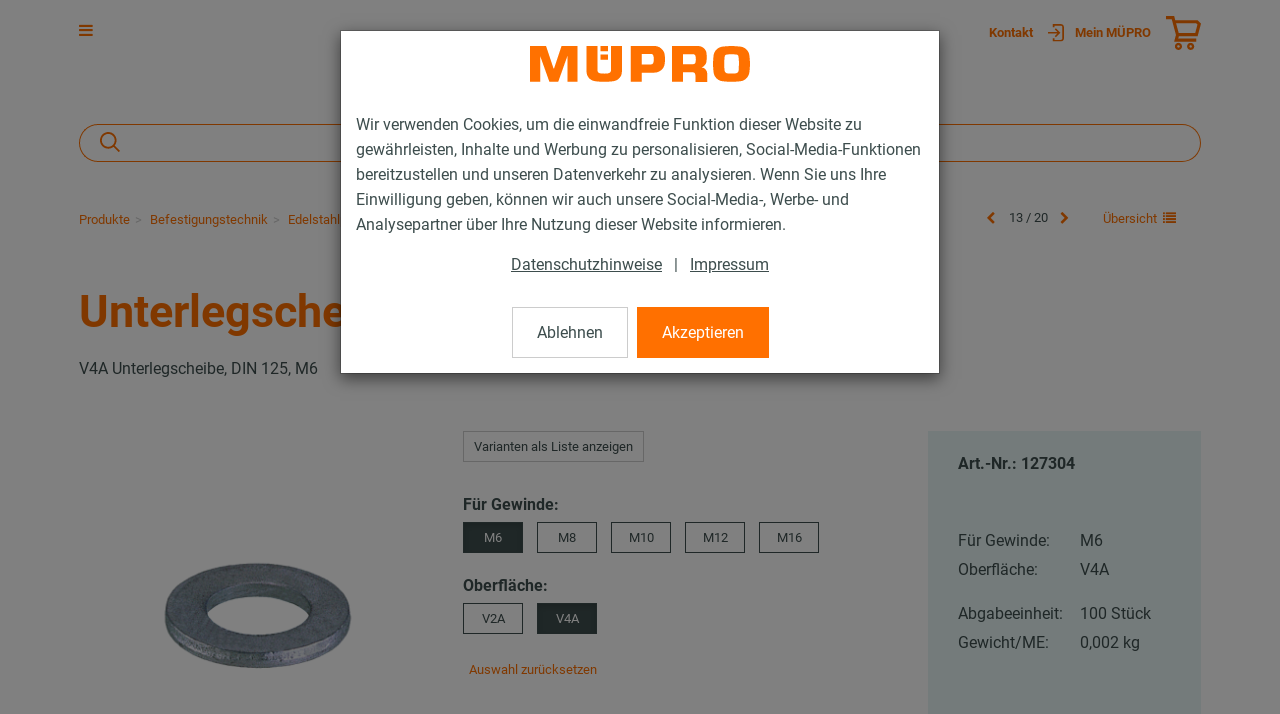

--- FILE ---
content_type: text/html; charset=UTF-8
request_url: https://www.muepro.at/Online-Shop/Befestigungstechnik/Edelstahlprodukte/Edelstahl-Montageteile/Unterlegscheiben-M6-V4A.html
body_size: 24181
content:
<!DOCTYPE html>
<html lang="de" >
    <head>

                        <meta http-equiv="X-UA-Compatible" content="IE=edge"><meta name="viewport" id="Viewport" content="width=device-width, initial-scale=1, maximum-scale=1, minimum-scale=1, user-scalable=no"><meta http-equiv="Content-Type" content="text/html; charset=UTF-8"><title>MÜPRO | Unterlegscheiben M6 | V4A</title><meta name="description" content="Unterlegscheiben - V4A Unterlegscheibe, DIN 125, M6"><meta name="keywords" content="unterlegscheiben, m6, v4a, produkte, befestigungstechnik, edelstahlprodukte, edelstahl-montageteile"><meta property="og:site_name" content="https://www.muepro.at/"><meta property="og:title" content="MÜPRO | Unterlegscheiben M6 | V4A"><meta property="og:description" content="Unterlegscheiben - V4A Unterlegscheibe, DIN 125, M6"><meta property="og:type" content="product"><meta property="og:image" content="https://www.muepro.at/out/pictures/generated/product/1/360_360_80/PIC_UNTERLEGSCHEIBE-DIN-125.png"><meta property="og:url" content="https://www.muepro.at/Produkte/Befestigungstechnik/Edelstahlprodukte/Edelstahl-Montageteile/Unterlegscheiben-at-1.html"><meta name="facebook-domain-verification" content="30sxzuwpryjwmy2lg2m0n8j1d5ci2o" /><link rel="canonical" href="https://www.muepro.at/Produkte/Befestigungstechnik/Edelstahlprodukte/Edelstahl-Montageteile/Unterlegscheiben-at-1.html"><link rel="alternate" hreflang="x-default" href="https://www.muepro.at/Online-Shop/Befestigungstechnik/Edelstahlprodukte/Edelstahl-Montageteile/Unterlegscheiben-M6-V4A.html"/><link rel="alternate" hreflang="de" href="https://www.muepro.at/Online-Shop/Befestigungstechnik/Edelstahlprodukte/Edelstahl-Montageteile/Unterlegscheiben-M6-V4A.html"/><!-- iOS Homescreen Icon (version < 4.2)--><link rel="apple-touch-icon-precomposed" media="screen and (resolution: 163dpi)" href="https://www.muepro.at/out/c4s_muepro_v2/img/favicons/favicon.ico" /><!-- iOS Homescreen Icon --><link rel="apple-touch-icon-precomposed" href="https://www.muepro.at/out/c4s_muepro_v2/img/favicons/favicon.ico" /><!-- iPad Homescreen Icon (version < 4.2) --><link rel="apple-touch-icon-precomposed" media="screen and (resolution: 132dpi)" href="https://www.muepro.at/out/c4s_muepro_v2/img/favicons/favicon.ico" /><!-- iPad Homescreen Icon --><link rel="apple-touch-icon-precomposed" sizes="72x72" href="https://www.muepro.at/out/c4s_muepro_v2/img/favicons/favicon.ico" /><!-- iPhone 4 Homescreen Icon (version < 4.2) --><link rel="apple-touch-icon-precomposed" media="screen and (resolution: 326dpi)" href="https://www.muepro.at/out/c4s_muepro_v2/img/favicons/favicon.ico" /><!-- iPhone 4 Homescreen Icon --><link rel="apple-touch-icon-precomposed" sizes="114x114" href="https://www.muepro.at/out/c4s_muepro_v2/img/favicons/favicon.ico" /><!-- new iPad Homescreen Icon and iOS Version > 4.2 --><link rel="apple-touch-icon-precomposed" sizes="144x144" href="https://www.muepro.at/out/c4s_muepro_v2/img/favicons/favicon.ico" /><!-- Windows 8 --><meta name="msapplication-TileColor" content="#D83434"> <!-- Kachel-Farbe --><meta name="msapplication-TileImage" content="https://www.muepro.at/out/c4s_muepro_v2/img/favicons/favicon.ico"><!-- Fluid --><link rel="fluid-icon" href="https://www.muepro.at/out/c4s_muepro_v2/img/favicons/favicon.ico" title="MÜPRO | Unterlegscheiben M6 | V4A" /><!-- Shortcut Icons --><link rel="shortcut icon" href="https://www.muepro.at/out/c4s_muepro_v2/img/favicons/favicon.ico?rand=1" type="image/x-icon" /><link rel="icon" href="https://www.muepro.at/out/c4s_muepro_v2/img/favicons/favicon.ico" sizes="16x16" /><link rel="icon" href="https://www.muepro.at/out/c4s_muepro_v2/img/favicons/favicon.ico" sizes="32x32" /><link rel="icon" href="https://www.muepro.at/out/c4s_muepro_v2/img/favicons/favicon.ico" sizes="48x48" /><link rel="icon" href="https://www.muepro.at/out/c4s_muepro_v2/img/favicons/favicon.ico" sizes="64x64" /><link rel="icon" href="https://www.muepro.at/out/c4s_muepro_v2/img/favicons/favicon.ico" sizes="128x128" />    
    


    

        
    
    

    

    


                <link rel="stylesheet" type="text/css" href="https://www.muepro.at/modules/c4s/c4s_article_extension_muepro/out/src/css/c4s_article_extension_muepro_details.css?1768215777" />
<link rel="stylesheet" type="text/css" href="https://www.muepro.at/modules/c4s/c4s_liveprice/out/src/css/c4s_liveprice.css?1768215777" />
<link rel="stylesheet" type="text/css" href="https://www.muepro.at/modules/c4s/c4s_attribute_extension_muepro/out/src/css/c4s_attribute_extension_muepro.css?1768215777" />
<link rel="stylesheet" type="text/css" href="https://www.muepro.at/out/c4s_muepro_v2/src/css/libs/photoswipe/photoswipe.min.css?1768215777" />
<link rel="stylesheet" type="text/css" href="https://www.muepro.at/out/c4s_muepro_v2/src/css/libs/photoswipe/photoswipe-default-skin.min.css?1768215777" />
<link rel="stylesheet" type="text/css" href="https://www.muepro.at/modules/c4s/c4s_badges_muepro/out/src/css/c4s_badges_muepro.css?1768215777" />
<link rel="stylesheet" type="text/css" href="https://www.muepro.at/modules/c4s/c4s_article_extension_muepro/out/src/css/c4s_article_extension_muepro_accessoire_modal.css?1768215777" />
<link rel="stylesheet" type="text/css" href="https://www.muepro.at/out/c4s_muepro_v2/src/css/libs/datatables/datatables-bootstrap.min.css?1768215777" />
<link rel="stylesheet" type="text/css" href="https://www.muepro.at/out/c4s_muepro_v2/src/css/libs/datatables/datatables-fixed-columns-bootstrap.min.css?1768215777" />
<link rel="stylesheet" type="text/css" href="https://www.muepro.at/modules/c4s/c4s_cookie_manager_muepro/out/src/css/c4s_cookie_manager_muepro.css?1768215777" />
<link rel="stylesheet" type="text/css" href="https://www.muepro.at/modules/c4s/c4s_search/out/src/css/c4s_search_autosuggest.css?1768215777" />
<link rel="stylesheet" type="text/css" href="https://www.muepro.at/modules/c4s/c4s_newsletter_muepro/out/src/css/c4s_newsletter_muepro_regiser.css?1768215777" />
<link rel="stylesheet" type="text/css" href="https://www.muepro.at/out/c4s_muepro_v2/src/css/libs/roboto/roboto.min.css?1768215777" />
<link rel="stylesheet" type="text/css" href="https://www.muepro.at/out/c4s_muepro_v2/src/css/libs/font-awesome/font-awesome.min.css?1768215777" />
<link rel="stylesheet" type="text/css" href="https://www.muepro.at/out/c4s_muepro_v2/src/css/styles.min.css?1768215833" />
<link rel="stylesheet" type="text/css" href="https://www.muepro.at/out/c4s_muepro_v2/src/css/libs/bootstrap-select/bootstrap-select.min.css?1768215777" />
<link rel="stylesheet" type="text/css" href="https://www.muepro.at/out/c4s_muepro_v2/src/css/libs/bootstrap-float-label/bootstrap-float-label.min.css?1768215777" />
<link rel="stylesheet" type="text/css" href="https://www.muepro.at/out/c4s_muepro_v2/src/css/libs/flexslider/flexslider.min.css?1768215777" />
<link rel="stylesheet" type="text/css" href="https://www.muepro.at/out/c4s_muepro_v2/src/css/libs/formvalidation/v1.x/formValidation.min.css?1768215777" />
<link rel="stylesheet" type="text/css" href="https://www.muepro.at/out/c4s_muepro_v2/src/css/vendor_overwrites.min.css?1768215834" />
<link rel="stylesheet" type="text/css" href="https://www.muepro.at/modules/c4s/c4s_visual_cms/out/src/css/c4s_visual_cms.css?1768215777" />
<link rel="stylesheet" type="text/css" href="https://www.muepro.at/modules/ddoe/visualcms/out/src/css/style.min.css" />
<link rel="stylesheet" type="text/css" href="https://www.muepro.at/modules/c4s/c4s_bonus_points_muepro/out/src/css/c4s_bonus_points_muepro.css?1768215777" />
<link rel="stylesheet" type="text/css" href="https://www.muepro.at/modules/c4s/c4s_search_muepro/out/src/css/c4s_search_muepro.css?1768215777" />


            <!-- Google Tag Manager -->
    <script>(function(w,d,s,l,i){w[l]=w[l]||[];w[l].push({'gtm.start': new Date().getTime(),event:'gtm.js'});var f=d.getElementsByTagName(s)[0], j=d.createElement(s),dl=l!='dataLayer'?'&l='+l:'';j.async=true;j.src='https://www.googletagmanager.com/gtm.js?id='+i+dl;f.parentNode.insertBefore(j,f);
                })(window,document,'script','dataLayer', 'GTM-KC6XLSF');</script>
    <!-- End Google Tag Manager -->

        <!-- HTML5 shim and Respond.js IE8 support of HTML5 elements and media queries -->
        <!--[if lt IE 9]>
                            <script src="https://www.muepro.at/out/c4s_muepro_v2/src/js/libs/html5shiv/html5shiv.min.js"></script>
                <script src="https://www.muepro.at/out/c4s_muepro_v2/src/js/libs/respond/respond.min.js"></script>
                    <![endif]-->
    </head>
  <!-- OXID eShop Enterprise Edition, Version 6, Shopping Cart System (c) OXID eSales AG 2003 - 2026 - https://www.oxid-esales.com -->

        
            


            <body class="cl-details "
           style="background:#FFF;"          data-mid="3">

            <!-- Google Tag Manager (noscript) -->
        <noscript>
                <iframe src="https://www.googletagmanager.com/ns.html?id=GTM-KC6XLSF" height="0" width="0" style="display:none;visibility:hidden"></iframe>
        </noscript>
    <!-- End Google Tag Manager (noscript) -->

                

                            <div id="c4sCookieModal" class="modal fade" tabindex="-1" role="dialog" data-backdrop="static">
        <div class="modal-dialog modal-sm" role="document">
            <div class="modal-content">
                <div class="modal-header text-center c4s-cookie-modal-header">
                    <a class="c4s-cookie-modal-logo-link"
                       href="https://www.muepro.at/"
                       title="MÜPRO">
                        <img src="https://www.muepro.at/out/c4s_muepro_v2/img/logo_muepro.svg"
                             alt="MÜPRO"
                             style="width:220px;max-width:100%;height:auto;max-height:50px;" />
                    </a>
                </div>

                <div class="modal-body">
                                            Wir verwenden Cookies, um die einwandfreie Funktion dieser Website zu gewährleisten, Inhalte und Werbung zu personalisieren, Social-Media-Funktionen bereitzustellen und unseren Datenverkehr zu analysieren. Wenn Sie uns Ihre Einwilligung geben, können wir auch unsere Social-Media-, Werbe- und Analysepartner über Ihre Nutzung dieser Website informieren.
                    
                    <div class="c4s-cookie-modal-links text-center">
                                                    <a class="c4s-cookie-modal-link" href="https://www.muepro.at/Datenschutzerklaerung/">Datenschutzhinweise</a>
                                                <span>|</span>
                                                    <a class="c4s-cookie-modal-link" href="https://www.muepro.at/Impressum/">Impressum</a>
                                            </div>
                </div>

                <div class="modal-footer c4s-cookie-modal-footer">
                    <button class="btn btn-default c4s-cookie-modal-button" data-dismiss="modal">Ablehnen</button>
                    <button class="btn btn-primary c4s-cookie-modal-button c4s-cookies-accept" data-dismiss="modal">Akzeptieren</button>
                </div>
            </div>
        </div>
    </div>

    


        
                        
        
                
    
    <header id="header" class="c4s-header">
        
            <div class="header-top">
                <div class="container">
                    <div class="row">
                        <div class="col-xs-12 menus-col c4s-header-bar fullwidth">
                            <div class="icons-col icons-col-left text-left c4s-burger-nav-open-container">
                                <span id="navigation-menu-btn" class="menu-btn" data-toggle="collapse" data-target=".navbar-ex1-collapse">
                                    <i class="fa fa-bars" aria-hidden="true"></i>
                                </span>

                                                                                                    
                                                            </div>
                            <div class="menu-dropdowns">

                                                                                                        
                                    <div id="showContactForms" class="btn-group service-menu c4s-header-servicemenu c4s-show-contact-forms">
        <button type="button"
                class="btn dropdown-toggle"
                data-toggle="dropdown">
                        <span>Kontakt</span>
                    </button>

        <div class="dropdown-menu dropdown-menu-right" role="menu">
            <div class="container-fluid  clearfix "><div class="row"><div class="col-sm-12 col-xs-12"><div class='c4s-cms-contact-widget'>
                    <div class='c4s-cms-contact-icon'><i class='fa fa-clock-o'></i></div>
                    <div class='c4s-cms-contact-content'><b>Servicezeiten</b><br>Mo-Do: 7.00-17.00 Uhr<br>Fr: 7.00-12.00 Uhr</div>
                </div></div></div><div class="row"><div class="col-sm-12 col-xs-12"><div class='c4s-cms-contact-widget'>
                    <div class='c4s-cms-contact-icon'><i class='fa fa-phone'></i></div>
                    <div class='c4s-cms-contact-content'><b>Telefon</b><br><a href="tel:+43166262180">+43 (1) 66 26 218-0</a></div>
                </div></div></div><div class="row"><div class="col-sm-12 col-xs-12"><div class='c4s-cms-contact-widget'>
                    <div class='c4s-cms-contact-icon'><i class='fa fa-fax'></i></div>
                    <div class='c4s-cms-contact-content'><b>Fax</b><br>+43 (1) 66 26 218-99<br></div>
                </div></div></div><div class="row"><div class="col-sm-12 col-xs-12"><div class='c4s-cms-contact-widget'>
                    <div class='c4s-cms-contact-icon'><i class='fa fa-pencil'></i></div>
                    <div class='c4s-cms-contact-content'><b>E-Mail</b><br><a href="mailto:info@muepro.at">info@muepro.at</a></div>
                </div></div></div><div class="row"><div class="col-sm-12 col-xs-12"><div class='c4s-cms-contact-widget'>
                    <div class='c4s-cms-contact-icon'><i class='fa fa-envelope'></i></div>
                    <div class='c4s-cms-contact-content'><b>Anfrage</b><br><a href="https://www.muepro.at/kontakt/">Kontaktformular</a></div>
                </div></div></div></div>        </div>
    </div>

                                                                    

                                                                    
                                                                            
                                
                                                                    
                                                                                                                                                                                                            <div id="showLogin" class="btn-group service-menu c4s-header-servicemenu c4s-to-my-account showLogin">
    <button type="button" class="btn dropdown-toggle" data-toggle="dropdown">
        
                                            <img src="https://www.muepro.at/out/c4s_muepro_v2/img/icons/Login.svg" alt="" class="c4s-login-icon">
                <span class="hidden-xs">Mein MÜPRO</span>
                                                                        
    </button>
    <div class="dropdown-menu dropdown-menu-right pull-right fullwidth" role="menu">
        
                            <div class="container">
                        <div class="row">
                                    <div class="hidden-xs col-sm-6 col-md-5 c4s-register-box">
                        
                            <div class="content" data-mh="loginbox-content">
                                                                    <h3 class="text-center">Willkommen!</h3>
                                    <p><p><br></p><p>Registrieren Sie sich jetzt und profitieren Sie von allen Vorteilen:</p><ul><li><b>Immer und überall</b> online bestellen</li><li><b>Bestellvorlagen </b>und <b>Schnellerfassung</b></li><li><b>Auftragshistorie </b>und&nbsp;<b>Benutzerselbstverwaltung</b><br></li><li>Attraktives <b>Prämienprogramm</b>: Ihre Treue zahlt sich aus!</li></ul><p></p></p>
                                                            </div>
                            <a class="btn btn-block btn-secondary" role="button" href="https://www.muepro.at/konto-eroeffnen/" title="Registrieren">Registrieren</a>
                        
                    </div>
                    <div class="col-xs-12 col-sm-6 col-md-push-2 col-md-5 c4s-login-box">
                        
                            <div class="service-menu-box clearfix">
                                

                    
            
                                            
                    
                
                    
                
                
                    
                            
                        
                
                


    <form class="form c4s-loginbox" name="login" action="https://www.muepro.at/index.php?" method="post" novalidate="novalidate">
        <div class="loginBox" >
            
<input type="hidden" name="lang" value="0" />
            <input type="hidden" name="cnid" value="3_4351" />
<input type="hidden" name="listtype" value="list" />
<input type="hidden" name="actcontrol" value="details" />

            <input type="hidden" name="fnc" value="login_noredirect">
            <input type="hidden" name="cl" value="details">
                        <input type="hidden" name="pgNr" value="0">
            <input type="hidden" name="CustomError" value="loginBoxErrors">
                            <input type="hidden" name="anid" value="3_108619_127304">
            
            <div class="content" data-mh="loginbox-content">
                                    <h3 class="text-center">Anmeldung</h3>
                
                <div class="form-group">
                    <label>E-Mail-Adresse</label>
                    <input type="email" name="lgn_usr" value="" class="form-control"
                           required="required"
                           ="true"
                           ="Bitte Wert angeben."
                           ="true"
                           ="Bitte geben Sie eine gültige E-Mail-Adresse ein."
                           tabindex="2"
                    >
                                    </div>

                <div class="form-group">
                    <label>Passwort</label>
                    <div class="input-group c4s-input-password-wrapper">
                        <input type="password" name="lgn_pwd" class="form-control c4s-input-password" value=""
                            required="required"
                            ="true"
                            ="Bitte Wert angeben."
                            tabindex="3"
                        >
                        <div class="input-group-btn">
                            <button class="btn btn-default c4s-input-password-controller" type="button">
                                <span class="glyphicon glyphicon-eye-open c4s-input-show-password"></span>
                                <span class="glyphicon glyphicon-eye-close hidden c4s-input-hide-password"></span>
                            </button>
                        </div>
                    </div>
                                    </div>

                <div class="forgot-pwd">
                    <a class="btn-pwd" href="https://www.muepro.at/passwort-vergessen/" title="Passwort vergessen?" tabindex="4">Passwort vergessen?</a>
                </div>

                                    <div class="form-group">
                        <div class="checkbox">
                            <input id="remember" type="checkbox" class="checkbox" value="1" name="lgn_cook" tabindex="5">
                            <label for="remember">Angemeldet bleiben</label>
                        </div>
                    </div>
                            </div>

            <button type="submit" class="btn btn-block btn-primary" tabindex="6">Anmelden</button>

                            <div class="c4s-register-link">
                                        <a href="https://www.muepro.at/konto-eroeffnen/" class="c4s-registerLink" tabindex="260" title="Registrieren Sie sich jetzt!">Registrieren Sie sich jetzt!
    &nbsp;<span class="fa fa-pencil-square-o"></span>
</a>
                </div>
                            
            

        </div>
    </form>
                            </div>
                        
                    </div>
                            </div>
                            </div>
                    
    </div>
</div>

    <div class="menu-dropdowns">    
        
<div class="btn-group minibasket-menu">
            <a class="btn clickToBasket"
                           data-toggle="modal"
                data-target="#c4sLoginBoxModal"
            >
            
                                <img src="https://www.muepro.at/out/c4s_muepro_v2/img/icons/Einkaufswagen.svg" alt="" class="c4s-minibasket-icon">
            
        </a>
    </div></div>

                                    
                                
                                
                                                                                                        

                                
                                                                                                        

                                
                                                                                                                                                                                                                                                                                                                                            


                                                                <div class="reveal-modal-bg fullwidth" style="display: none"></div>
                            </div>
                        </div>
                    </div>
                </div>
            </div>
        

                    
                <div class="header-box" id="header-box">
                    <div class="container">
                        <div class="row">
                            <div class="col-xs-12 header-box-row-container">
                                <div class="header-box-row">
                                    <div class="logo-col c4s-header-logo">
                                        
                                                                                                                                                                                <a href="https://www.muepro.at/" title="MÜPRO">
                                                <img src="https://www.muepro.at/out/c4s_muepro_v2/img/logo_muepro.svg" alt="MÜPRO"
                                                     class="c4s-header-logo-image"
                                                     style="width:220px;max-width:100%;height:auto;max-height:50px;"
                                                >
                                            </a>
                                        
                                    </div>
                                    <div class="icons-col icons-col-left text-right c4s-col-nav">
                                                                                     <div class="hidden-xs hidden-sm">
                                                
                                                    <nav id="mainnav" class="navbar navbar-default c4s-main-nav">
            <div class="container-fluid ">

                
                    <div class="navbar-collapse">
                        <ul id="navigation" class="nav navbar-nav navigation" data-lang-more="Mehr">
                                                        
                            
                                                                    
                                                                                                                             <li class="active dropdown c4s-nav-dropdown first">
                                                <a href="https://www.muepro.at/Produkte/" class="hidden-xs hidden-sm dropdown-toggle" data-toggle="dropdown">
                                                    <span class="c4s-category-title">PRODUKTE</span>
                                                </a>
                                                                                                    <a href="https://www.muepro.at/Produkte/" class="hidden-md hidden-lg">
                                                        <span class="c4s-category-title">PRODUKTE</span>
                                                    </a>
                                                    <span class="hidden-md hidden-lg submenu-opener" data-toggle="dropdown">
                                                    <i class="fa fa-chevron-right"></i>
                                                </span>
                                                
                                                                                                                                                                                                            <ul class="categories dropdown-menu">
                                                                                                                        <li class="fullwidth-container">
                                                                <div class="container">
                                                                    <div id="c4s-nav-dropdown-background-image" class="hidden-xs hidden-sm c4s-nav-dropdown-background-image">
                                                                        <img src="https://www.muepro.at/out/pictures/generated/category/promo_icon/1500_1500_80/menbild_1.jpg"
                                                                             alt="Produkte"
                                                                             class="img-fluid c4s-header-subcategory-picture"
                                                                        >
                                                                    </div>
                                                                    <ul class="c4s-categories-list">
                                                                                                                                                    
    
                        

            
                            <li class="row">
                                                    <div class="col-xs-12 col-md-3">
                        <div class="hidden-xs hidden-sm c4s-to-shop-category">
                            <div class="c4s-to-shop-category-title">
                                Gesamtes<br>Sortiment Ansehen
                            </div>
                            <div class="c4s-to-shop-category-link">
                                <a href="https://www.muepro.at/Produkte/">
                                    <span>Zum Online-Shop</span>
                                    <img src="https://www.muepro.at/out/c4s_muepro_v2/img/icons/Pfeil.svg" alt="" class="c4s-filter-white">
                                </a>
                            </div>

                        </div>
                    </div>
                                <div class="col-xs-12 col-md-9">
                    <div id="c4s-shop-category-list" class="c4s-shop-category-list">
            
                        
            <div class="c4s_subcategorylevel1 first">
                                <div class="subcat-info no-img c4s_subcategorylevel1_title"
                     data-subcategory-counter="1"
                     data-mh="category-menu-subcatinfo-0"
                >
                    <a href="https://www.muepro.at/Produkte/Befestigungstechnik/" class="c4s_subcategorylevel1_link">
                        <span class="c4s-category-title">Befestigungstechnik</span>
                    </a>
                </div>

                                        <ul class="c4s_subcategorylevel2">
                                                    <li>
                    <a href="https://www.muepro.at/Produkte/Befestigungstechnik/Schallschutz/" class="c4s_subcategorylevel2_link">
                        <span class="c4s-category-title"><span class="hidden-md hidden-lg">- </span>Schallschutz</span>
                    </a>
                </li>
                                                                <li>
                    <a href="https://www.muepro.at/Produkte/Befestigungstechnik/Rohrschellen/" class="c4s_subcategorylevel2_link">
                        <span class="c4s-category-title"><span class="hidden-md hidden-lg">- </span>Rohrschellen</span>
                    </a>
                </li>
                                                                <li>
                    <a href="https://www.muepro.at/Produkte/Befestigungstechnik/Installationsschienen/" class="c4s_subcategorylevel2_link">
                        <span class="c4s-category-title"><span class="hidden-md hidden-lg">- </span>Installationsschienen</span>
                    </a>
                </li>
                                                                <li>
                    <a href="https://www.muepro.at/Produkte/Befestigungstechnik/Montageteile/" class="c4s_subcategorylevel2_link">
                        <span class="c4s-category-title"><span class="hidden-md hidden-lg">- </span>Montageteile</span>
                    </a>
                </li>
                                                                <li>
                    <a href="https://www.muepro.at/Produkte/Befestigungstechnik/Fest-und-Lospunkte/" class="c4s_subcategorylevel2_link">
                        <span class="c4s-category-title"><span class="hidden-md hidden-lg">- </span>Fest- und Lospunkte</span>
                    </a>
                </li>
                                                                <li>
                    <a href="https://www.muepro.at/Produkte/Befestigungstechnik/Schwerlast-befestigung/" class="c4s_subcategorylevel2_link">
                        <span class="c4s-category-title"><span class="hidden-md hidden-lg">- </span>Schwerlast­befestigung</span>
                    </a>
                </li>
                                                                <li>
                    <a href="https://www.muepro.at/Produkte/Befestigungstechnik/Lueftungsbefestigung/" class="c4s_subcategorylevel2_link">
                        <span class="c4s-category-title"><span class="hidden-md hidden-lg">- </span>Lüftungsbefestigung</span>
                    </a>
                </li>
                                                                <li>
                    <a href="https://www.muepro.at/Produkte/Befestigungstechnik/Sprinklerbefestigung/" class="c4s_subcategorylevel2_link">
                        <span class="c4s-category-title"><span class="hidden-md hidden-lg">- </span>Sprinklerbefestigung</span>
                    </a>
                </li>
                                                                <li>
                    <a href="https://www.muepro.at/Produkte/Befestigungstechnik/Rohrverbinder/" class="c4s_subcategorylevel2_link">
                        <span class="c4s-category-title"><span class="hidden-md hidden-lg">- </span>Rohrverbinder</span>
                    </a>
                </li>
                                                                <li>
                    <a href="https://www.muepro.at/Produkte/Befestigungstechnik/Beschilderung/" class="c4s_subcategorylevel2_link">
                        <span class="c4s-category-title"><span class="hidden-md hidden-lg">- </span>Beschilderung</span>
                    </a>
                </li>
                                                                <li>
                    <a href="https://www.muepro.at/Produkte/Befestigungstechnik/Duebel/" class="c4s_subcategorylevel2_link">
                        <span class="c4s-category-title"><span class="hidden-md hidden-lg">- </span>Dübel</span>
                    </a>
                </li>
                                                                <li>
                    <a href="https://www.muepro.at/Produkte/Befestigungstechnik/Edelstahlprodukte/" class="c4s_subcategorylevel2_link">
                        <span class="c4s-category-title"><span class="hidden-md hidden-lg">- </span>Edelstahlprodukte</span>
                    </a>
                </li>
                                                                <li>
                    <a href="https://www.muepro.at/Produkte/Befestigungstechnik/Feuerverzinkte-Produkte/" class="c4s_subcategorylevel2_link">
                        <span class="c4s-category-title"><span class="hidden-md hidden-lg">- </span>Feuerverzinkte Produkte</span>
                    </a>
                </li>
                                            </ul>
                            
            </div>

                                            

            
            
                        
            <div class="c4s_subcategorylevel1">
                                <div class="subcat-info no-img c4s_subcategorylevel1_title"
                     data-subcategory-counter="2"
                     data-mh="category-menu-subcatinfo-1"
                >
                    <a href="https://www.muepro.at/Produkte/Brandschutz/" class="c4s_subcategorylevel1_link">
                        <span class="c4s-category-title">Brandschutz</span>
                    </a>
                </div>

                                        <ul class="c4s_subcategorylevel2">
                                                    <li>
                    <a href="https://www.muepro.at/Produkte/Brandschutz/Brandabschottung/" class="c4s_subcategorylevel2_link">
                        <span class="c4s-category-title"><span class="hidden-md hidden-lg">- </span>Brandabschottung</span>
                    </a>
                </li>
                                                                <li>
                    <a href="https://www.muepro.at/Produkte/Brandschutz/Brandgepruefte-Befestigungen/" class="c4s_subcategorylevel2_link">
                        <span class="c4s-category-title"><span class="hidden-md hidden-lg">- </span>Brandgeprüfte Befestigungen</span>
                    </a>
                </li>
                        </ul>
                            
            </div>

                                            

            
            
                        
            <div class="c4s_subcategorylevel1">
                                <div class="subcat-info no-img c4s_subcategorylevel1_title"
                     data-subcategory-counter="3"
                     data-mh="category-menu-subcatinfo-1"
                >
                    <a href="https://www.muepro.at/Produkte/Isolierungen/" class="c4s_subcategorylevel1_link">
                        <span class="c4s-category-title">Isolierungen</span>
                    </a>
                </div>

                            
            </div>

                                            

            
            
                        
            <div class="c4s_subcategorylevel1">
                                <div class="subcat-info no-img c4s_subcategorylevel1_title"
                     data-subcategory-counter="4"
                     data-mh="category-menu-subcatinfo-1"
                >
                    <a href="https://www.muepro.at/Produkte/Dicht-und-Schutzstoffe/" class="c4s_subcategorylevel1_link">
                        <span class="c4s-category-title">Dicht- und Schutzstoffe</span>
                    </a>
                </div>

                                        <ul class="c4s_subcategorylevel2">
                                                    <li>
                    <a href="https://www.muepro.at/Produkte/Dicht-und-Schutzstoffe/Klebebaender-Dichtstoffe-und-Kleber/" class="c4s_subcategorylevel2_link">
                        <span class="c4s-category-title"><span class="hidden-md hidden-lg">- </span>Klebebänder, Dichtstoffe und Kleber</span>
                    </a>
                </li>
                                                                <li>
                    <a href="https://www.muepro.at/Produkte/Dicht-und-Schutzstoffe/Oberflaechenbeschichtung/" class="c4s_subcategorylevel2_link">
                        <span class="c4s-category-title"><span class="hidden-md hidden-lg">- </span>Oberflächenbeschichtung</span>
                    </a>
                </li>
                                                                <li>
                    <a href="https://www.muepro.at/Produkte/Dicht-und-Schutzstoffe/Zubehoer/" class="c4s_subcategorylevel2_link">
                        <span class="c4s-category-title"><span class="hidden-md hidden-lg">- </span>Zubehör</span>
                    </a>
                </li>
                        </ul>
                            
            </div>

                                            

            
            
                        
            <div class="c4s_subcategorylevel1">
                                <div class="subcat-info no-img c4s_subcategorylevel1_title"
                     data-subcategory-counter="5"
                     data-mh="category-menu-subcatinfo-1"
                >
                    <a href="https://www.muepro.at/Produkte/Werkzeuge/" class="c4s_subcategorylevel1_link">
                        <span class="c4s-category-title">Werkzeuge</span>
                    </a>
                </div>

                                        <ul class="c4s_subcategorylevel2">
                                                    <li>
                    <a href="https://www.muepro.at/Produkte/Werkzeuge/Messwerkzeuge/" class="c4s_subcategorylevel2_link">
                        <span class="c4s-category-title"><span class="hidden-md hidden-lg">- </span>Messwerkzeuge</span>
                    </a>
                </li>
                                                                <li>
                    <a href="https://www.muepro.at/Produkte/Werkzeuge/Schraubwerkzeuge/" class="c4s_subcategorylevel2_link">
                        <span class="c4s-category-title"><span class="hidden-md hidden-lg">- </span>Schraubwerkzeuge</span>
                    </a>
                </li>
                                                                <li>
                    <a href="https://www.muepro.at/Produkte/Werkzeuge/Trenn-und-Lochwerkzeuge/" class="c4s_subcategorylevel2_link">
                        <span class="c4s-category-title"><span class="hidden-md hidden-lg">- </span>Trenn- und Lochwerkzeuge</span>
                    </a>
                </li>
                                                                <li>
                    <a href="https://www.muepro.at/Produkte/Werkzeuge/Setzwerkzeuge/" class="c4s_subcategorylevel2_link">
                        <span class="c4s-category-title"><span class="hidden-md hidden-lg">- </span>Setzwerkzeuge</span>
                    </a>
                </li>
                                                                <li>
                    <a href="https://www.muepro.at/Produkte/Werkzeuge/Bohrer-und-Saegeblaetter/" class="c4s_subcategorylevel2_link">
                        <span class="c4s-category-title"><span class="hidden-md hidden-lg">- </span>Bohrer und Sägeblätter</span>
                    </a>
                </li>
                                                                <li>
                    <a href="https://www.muepro.at/Produkte/Werkzeuge/Aufbewahrungsboxen-und-Arbeitszubehoer/" class="c4s_subcategorylevel2_link">
                        <span class="c4s-category-title"><span class="hidden-md hidden-lg">- </span>Aufbewahrungsboxen und Arbeitszubehör</span>
                    </a>
                </li>
                        </ul>
                            
            </div>

                                                
                                                                                                                                            </ul>
                                                                </div>
                                                            </li>
                                                                                                                    </ul>
                                                                                                                                                </li>
                                        
                                                                                                                            
                                            <li class="dropdown c4s-nav-dropdown">
                                                <a href="https://www.muepro.at/Services/"
                                                                                                            class="hidden-xs hidden-sm dropdown-toggle"
                                                        data-toggle="dropdown"
                                                                                                        data-content-ident="cms_main_2"
                                                >
                                                    <span class="c4s-category-title">SERVICES</span>
                                                </a>
                                                                                                    <a href="https://www.muepro.at/Services/" class="hidden-md hidden-lg">
                                                        <span class="c4s-category-title">Services</span>
                                                    </a>
                                                    <span class="hidden-md hidden-lg submenu-opener" data-toggle="dropdown">
                                                        <i class="fa fa-chevron-right"></i>
                                                    </span>
                                                
                                                                                                                                                    <ul class="categories dropdown-menu" data-content-cat-count="1">
                                                                                                                    <li class="fullwidth-container">
                                                                <div class="container">
                                                                    <ul class="c4s-categories-list">
                                                                                                                                        <li class="row">
        
        <div class="col-md-2 c4s_subcategorylevel1">
            <div class="subcat-info no-img c4s_subcategorylevel1_title" data-mh="category-menu-subcatinfo-1">
                <a href="https://www.muepro.at/Services/Planung-Konstruktion/" class="c4s_subcategorylevel1_link">
                    <span class="c4s-category-title">Planung &amp; Konstruktion</span>
                </a>
            </div>
                                <ul class="c4s_subcategorylevel2">
                    <li>
                <a href="https://www.muepro.at/Services/Planung-und-Konstruktion/Berechnungsnachweise/" class="c4s_subcategorylevel2_link">
                    <span class="c4s-category-title"><span class="hidden-md hidden-lg c4s-category-title-hyphen">- </span>                    Berechnungsnachweise</span>
                </a>
            </li>
                    <li>
                <a href="https://www.muepro.at/Services/Planung-und-Konstruktion/Leistungspakete/" class="c4s_subcategorylevel2_link">
                    <span class="c4s-category-title"><span class="hidden-md hidden-lg c4s-category-title-hyphen">- </span>                    Leistungspakete</span>
                </a>
            </li>
                    <li>
                <a href="https://www.muepro.at/Services/Planung-und-Konstruktion/Stuecklistenerstellung/" class="c4s_subcategorylevel2_link">
                    <span class="c4s-category-title"><span class="hidden-md hidden-lg c4s-category-title-hyphen">- </span>                    Stücklistenerstellung</span>
                </a>
            </li>
                    <li>
                <a href="https://www.muepro.at/Services/Planung-und-Konstruktion/BIM-Projekte/" class="c4s_subcategorylevel2_link">
                    <span class="c4s-category-title"><span class="hidden-md hidden-lg c4s-category-title-hyphen">- </span>                    BIM-Projekte</span>
                </a>
            </li>
                    <li>
                <a href="https://www.muepro.at/Services/Planung-und-Konstruktion/CAD-Modellierung/" class="c4s_subcategorylevel2_link">
                    <span class="c4s-category-title"><span class="hidden-md hidden-lg c4s-category-title-hyphen">- </span>                    CAD-Modellierung</span>
                </a>
            </li>
                    <li>
                <a href="https://www.muepro.at/Services/Planung-und-Konstruktion/Ausschreibungstexte/" class="c4s_subcategorylevel2_link">
                    <span class="c4s-category-title"><span class="hidden-md hidden-lg c4s-category-title-hyphen">- </span>                    Ausschreibungstexte</span>
                </a>
            </li>
                    <li>
                <a href="https://www.muepro.at/Services/Planung-und-Konstruktion/Berechnungsprogramme/" class="c4s_subcategorylevel2_link">
                    <span class="c4s-category-title"><span class="hidden-md hidden-lg c4s-category-title-hyphen">- </span>                    Berechnungsprogramme</span>
                </a>
            </li>
            </ul>
                    </div>

                    
        <div class="col-md-2 c4s_subcategorylevel1">
            <div class="subcat-info no-img c4s_subcategorylevel1_title" data-mh="category-menu-subcatinfo-1">
                <a href="https://www.muepro.at/Services/Vormontage/" class="c4s_subcategorylevel1_link">
                    <span class="c4s-category-title">Vormontage</span>
                </a>
            </div>
                    </div>

                    
        <div class="col-md-2 c4s_subcategorylevel1">
            <div class="subcat-info no-img c4s_subcategorylevel1_title" data-mh="category-menu-subcatinfo-1">
                <a href="https://www.muepro.at/Services/Digitale-Services/" class="c4s_subcategorylevel1_link">
                    <span class="c4s-category-title">Digitale Services</span>
                </a>
            </div>
                                <ul class="c4s_subcategorylevel2">
                    <li>
                <a href="https://www.muepro.at/Services/Digitale-Services/Elektronische-Rechnung/" class="c4s_subcategorylevel2_link">
                    <span class="c4s-category-title"><span class="hidden-md hidden-lg c4s-category-title-hyphen">- </span>                    Elektronische Rechnung</span>
                </a>
            </li>
                    <li>
                <a href="https://www.muepro.at/Services/Digitale-Services/Barcode-Scanner/" class="c4s_subcategorylevel2_link">
                    <span class="c4s-category-title"><span class="hidden-md hidden-lg c4s-category-title-hyphen">- </span>                    Barcode-Scanner</span>
                </a>
            </li>
                    <li>
                <a href="https://www.muepro.at/Services/Digitale-Services/Dokumentationen/" class="c4s_subcategorylevel2_link">
                    <span class="c4s-category-title"><span class="hidden-md hidden-lg c4s-category-title-hyphen">- </span>                    Dokumentationen</span>
                </a>
            </li>
                    <li>
                <a href="https://www.muepro.at/Services/Digitale-Services/Schnittstellen/" class="c4s_subcategorylevel2_link">
                    <span class="c4s-category-title"><span class="hidden-md hidden-lg c4s-category-title-hyphen">- </span>                    Schnittstellen</span>
                </a>
            </li>
            </ul>
                    </div>

                    
        <div class="col-md-2 c4s_subcategorylevel1">
            <div class="subcat-info no-img c4s_subcategorylevel1_title" data-mh="category-menu-subcatinfo-1">
                <a href="https://www.muepro.at/Services/Logistik/" class="c4s_subcategorylevel1_link">
                    <span class="c4s-category-title">Logistik</span>
                </a>
            </div>
                                <ul class="c4s_subcategorylevel2">
                    <li>
                <a href="https://www.muepro.at/Services/Logistik/Container-Service/" class="c4s_subcategorylevel2_link">
                    <span class="c4s-category-title"><span class="hidden-md hidden-lg c4s-category-title-hyphen">- </span>                    Container Service</span>
                </a>
            </li>
                    <li>
                <a href="https://www.muepro.at/Services/Logistik/Service-Center/" class="c4s_subcategorylevel2_link">
                    <span class="c4s-category-title"><span class="hidden-md hidden-lg c4s-category-title-hyphen">- </span>                    Service Center</span>
                </a>
            </li>
            </ul>
                    </div>

                    
        <div class="col-md-2 c4s_subcategorylevel1">
            <div class="subcat-info no-img c4s_subcategorylevel1_title" data-mh="category-menu-subcatinfo-1">
                <a href="https://www.muepro.at/Services/Reklamation/" class="c4s_subcategorylevel1_link">
                    <span class="c4s-category-title">Reklamation</span>
                </a>
            </div>
                    </div>

                    
        <div class="col-md-2 c4s_subcategorylevel1">
            <div class="subcat-info no-img c4s_subcategorylevel1_title" data-mh="category-menu-subcatinfo-1">
                <a href="https://www.muepro.at/Services/Tipps-fuer-Planung-und-Installation/" class="c4s_subcategorylevel1_link">
                    <span class="c4s-category-title">Tipps für Planung und Installation</span>
                </a>
            </div>
                                <ul class="c4s_subcategorylevel2">
                    <li>
                <a href="https://www.muepro.at/Services/Praxis-Tipps/" class="c4s_subcategorylevel2_link">
                    <span class="c4s-category-title"><span class="hidden-md hidden-lg c4s-category-title-hyphen">- </span>                    Praxis-Tipps</span>
                </a>
            </li>
            </ul>
                    </div>

                    </li>
            
                                                                                                                            </ul>
                                                                </div>
                                                            </li>
                                                                                                            </ul>
                                                                                            </li>
                                                                                    
                                            <li class="dropdown c4s-nav-dropdown">
                                                <a href="https://www.muepro.at/Unternehmen/"
                                                                                                            class="hidden-xs hidden-sm dropdown-toggle"
                                                        data-toggle="dropdown"
                                                                                                        data-content-ident="cms_main_3"
                                                >
                                                    <span class="c4s-category-title">UNTERNEHMEN</span>
                                                </a>
                                                                                                    <a href="https://www.muepro.at/Unternehmen/" class="hidden-md hidden-lg">
                                                        <span class="c4s-category-title">Unternehmen</span>
                                                    </a>
                                                    <span class="hidden-md hidden-lg submenu-opener" data-toggle="dropdown">
                                                        <i class="fa fa-chevron-right"></i>
                                                    </span>
                                                
                                                                                                                                                    <ul class="categories dropdown-menu" data-content-cat-count="2">
                                                                                                                    <li class="fullwidth-container">
                                                                <div class="container">
                                                                    <ul class="c4s-categories-list">
                                                                                                                                        <li class="row">
        
        <div class="col-md-2 c4s_subcategorylevel1">
            <div class="subcat-info no-img c4s_subcategorylevel1_title" data-mh="category-menu-subcatinfo-2">
                <a href="https://www.muepro.at/Unternehmen/Ueber-uns/" class="c4s_subcategorylevel1_link">
                    <span class="c4s-category-title">Über uns</span>
                </a>
            </div>
                                <ul class="c4s_subcategorylevel2">
                    <li>
                <a href="https://www.muepro.at/Unternehmen/Ueber-uns/Unsere-Segmente/" class="c4s_subcategorylevel2_link">
                    <span class="c4s-category-title"><span class="hidden-md hidden-lg c4s-category-title-hyphen">- </span>                    Unsere Segmente</span>
                </a>
            </li>
                    <li>
                <a href="https://www.muepro.at/Unternehmen/Ueber-uns/Geschichte/" class="c4s_subcategorylevel2_link">
                    <span class="c4s-category-title"><span class="hidden-md hidden-lg c4s-category-title-hyphen">- </span>                    Geschichte</span>
                </a>
            </li>
            </ul>
                    </div>

                    
        <div class="col-md-2 c4s_subcategorylevel1">
            <div class="subcat-info no-img c4s_subcategorylevel1_title" data-mh="category-menu-subcatinfo-2">
                <a href="https://www.muepro.at/Unternehmen/Qualitaetsmanagement/" class="c4s_subcategorylevel1_link">
                    <span class="c4s-category-title">Qualitätsmanagement</span>
                </a>
            </div>
                    </div>

                    
        <div class="col-md-2 c4s_subcategorylevel1">
            <div class="subcat-info no-img c4s_subcategorylevel1_title" data-mh="category-menu-subcatinfo-2">
                <a href="https://www.muepro.at/Unternehmen/Referenzen/" class="c4s_subcategorylevel1_link">
                    <span class="c4s-category-title">Referenzen</span>
                </a>
            </div>
                    </div>

                    
        <div class="col-md-2 c4s_subcategorylevel1">
            <div class="subcat-info no-img c4s_subcategorylevel1_title" data-mh="category-menu-subcatinfo-2">
                <a href="https://www.muepro.at/Unternehmen/Lieferanten/" class="c4s_subcategorylevel1_link">
                    <span class="c4s-category-title">Lieferanten</span>
                </a>
            </div>
                    </div>

                    
        <div class="col-md-2 c4s_subcategorylevel1">
            <div class="subcat-info no-img c4s_subcategorylevel1_title" data-mh="category-menu-subcatinfo-2">
                <a href="https://www.muepro.at/Unternehmen/Standorte/" class="c4s_subcategorylevel1_link">
                    <span class="c4s-category-title">Standorte</span>
                </a>
            </div>
                    </div>

                    
        <div class="col-md-2 c4s_subcategorylevel1">
            <div class="subcat-info no-img c4s_subcategorylevel1_title" data-mh="category-menu-subcatinfo-2">
                <a href="https://www.muepro.at/Unternehmen/Newsletter/" class="c4s_subcategorylevel1_link">
                    <span class="c4s-category-title">Newsletter</span>
                </a>
            </div>
                    </div>

                    </li>
                                <li class="row">
        
        <div class="col-md-2 c4s_subcategorylevel1">
            <div class="subcat-info no-img c4s_subcategorylevel1_title" data-mh="category-menu-subcatinfo-2">
                <a href="https://www.muepro.at/Unternehmen/Presse/" class="c4s_subcategorylevel1_link">
                    <span class="c4s-category-title">Presse</span>
                </a>
            </div>
                    </div>

                    </li>
            
                                                                                                                            </ul>
                                                                </div>
                                                            </li>
                                                                                                            </ul>
                                                                                            </li>
                                                                                    
                                            <li class="dropdown c4s-nav-dropdown">
                                                <a href="https://www.muepro.at/Nachhaltigkeit/"
                                                                                                            class="hidden-xs hidden-sm dropdown-toggle"
                                                        data-toggle="dropdown"
                                                                                                        data-content-ident="cms_main_5"
                                                >
                                                    <span class="c4s-category-title">NACHHALTIGKEIT</span>
                                                </a>
                                                                                                    <a href="https://www.muepro.at/Nachhaltigkeit/" class="hidden-md hidden-lg">
                                                        <span class="c4s-category-title">Nachhaltigkeit</span>
                                                    </a>
                                                    <span class="hidden-md hidden-lg submenu-opener" data-toggle="dropdown">
                                                        <i class="fa fa-chevron-right"></i>
                                                    </span>
                                                
                                                                                                                                                    <ul class="categories dropdown-menu" data-content-cat-count="3">
                                                                                                                    <li class="fullwidth-container">
                                                                <div class="container">
                                                                    <ul class="c4s-categories-list">
                                                                                                                                        <li class="row">
        
        <div class="col-md-2 c4s_subcategorylevel1">
            <div class="subcat-info no-img c4s_subcategorylevel1_title" data-mh="category-menu-subcatinfo-3">
                <a href="https://www.muepro.at/Nachhaltigkeit/ESG/" class="c4s_subcategorylevel1_link">
                    <span class="c4s-category-title">ESG</span>
                </a>
            </div>
                                <ul class="c4s_subcategorylevel2">
                    <li>
                <a href="https://www.muepro.at/Nachhaltigkeit/ESG/Environmental/" class="c4s_subcategorylevel2_link">
                    <span class="c4s-category-title"><span class="hidden-md hidden-lg c4s-category-title-hyphen">- </span>                    Environmental</span>
                </a>
            </li>
                    <li>
                <a href="https://www.muepro.at/Nachhaltigkeit/ESG/Social/" class="c4s_subcategorylevel2_link">
                    <span class="c4s-category-title"><span class="hidden-md hidden-lg c4s-category-title-hyphen">- </span>                    Social</span>
                </a>
            </li>
                    <li>
                <a href="https://www.muepro.at/Nachhaltigkeit/ESG/Governance/" class="c4s_subcategorylevel2_link">
                    <span class="c4s-category-title"><span class="hidden-md hidden-lg c4s-category-title-hyphen">- </span>                    Governance</span>
                </a>
            </li>
            </ul>
                    </div>

                    
        <div class="col-md-2 c4s_subcategorylevel1">
            <div class="subcat-info no-img c4s_subcategorylevel1_title" data-mh="category-menu-subcatinfo-3">
                <a href="https://www.muepro.at/Nachhaltigkeit/EcoVadis/" class="c4s_subcategorylevel1_link">
                    <span class="c4s-category-title">EcoVadis</span>
                </a>
            </div>
                    </div>

                    
        <div class="col-md-2 c4s_subcategorylevel1">
            <div class="subcat-info no-img c4s_subcategorylevel1_title" data-mh="category-menu-subcatinfo-3">
                <a href="https://www.muepro.at/Nachhaltigkeit/EPD/" class="c4s_subcategorylevel1_link">
                    <span class="c4s-category-title">EPD</span>
                </a>
            </div>
                    </div>

                    </li>
            
                                                                                                                            </ul>
                                                                </div>
                                                            </li>
                                                                                                            </ul>
                                                                                            </li>
                                                                                    
                                            <li class="dropdown c4s-nav-dropdown">
                                                <a href="https://www.muepro.at/Karriere/"
                                                                                                            class="hidden-xs hidden-sm dropdown-toggle"
                                                        data-toggle="dropdown"
                                                                                                        data-content-ident="cms_main_6"
                                                >
                                                    <span class="c4s-category-title">KARRIERE</span>
                                                </a>
                                                                                                    <a href="https://www.muepro.at/Karriere/" class="hidden-md hidden-lg">
                                                        <span class="c4s-category-title">Karriere</span>
                                                    </a>
                                                    <span class="hidden-md hidden-lg submenu-opener" data-toggle="dropdown">
                                                        <i class="fa fa-chevron-right"></i>
                                                    </span>
                                                
                                                                                                                                                    <ul class="categories dropdown-menu" data-content-cat-count="4">
                                                                                                                    <li class="fullwidth-container">
                                                                <div class="container">
                                                                    <ul class="c4s-categories-list">
                                                                                                                                        <li class="row">
        
        <div class="col-md-2 c4s_subcategorylevel1">
            <div class="subcat-info no-img c4s_subcategorylevel1_title" data-mh="category-menu-subcatinfo-4">
                <a href="https://www.muepro.at/Karriere/Stellenangebote/" class="c4s_subcategorylevel1_link">
                    <span class="c4s-category-title">Stellenangebote</span>
                </a>
            </div>
                    </div>

                    
        <div class="col-md-2 c4s_subcategorylevel1">
            <div class="subcat-info no-img c4s_subcategorylevel1_title" data-mh="category-menu-subcatinfo-4">
                <a href="https://www.muepro.at/Karriere/Arbeiten-bei-MUEPRO/" class="c4s_subcategorylevel1_link">
                    <span class="c4s-category-title">Arbeiten bei MÜPRO</span>
                </a>
            </div>
                    </div>

                    
        <div class="col-md-2 c4s_subcategorylevel1">
            <div class="subcat-info no-img c4s_subcategorylevel1_title" data-mh="category-menu-subcatinfo-4">
                <a href="https://www.muepro.at/Karriere/Karriere-im-Vertrieb/" class="c4s_subcategorylevel1_link">
                    <span class="c4s-category-title">Karriere im Vertrieb</span>
                </a>
            </div>
                    </div>

                    
        <div class="col-md-2 c4s_subcategorylevel1">
            <div class="subcat-info no-img c4s_subcategorylevel1_title" data-mh="category-menu-subcatinfo-4">
                <a href="https://www.muepro.at/Karriere/Ausbildung/" class="c4s_subcategorylevel1_link">
                    <span class="c4s-category-title">Ausbildung</span>
                </a>
            </div>
                    </div>

                    
        <div class="col-md-2 c4s_subcategorylevel1">
            <div class="subcat-info no-img c4s_subcategorylevel1_title" data-mh="category-menu-subcatinfo-4">
                <a href="https://www.muepro.at/Karriere/Ihre-Bewerbung/" class="c4s_subcategorylevel1_link">
                    <span class="c4s-category-title">Ihre Bewerbung</span>
                </a>
            </div>
                    </div>

                    </li>
            
                                                                                                                            </ul>
                                                                </div>
                                                            </li>
                                                                                                            </ul>
                                                                                            </li>
                                                                                                                                                
                                                                                                                             <li class="">
                                                <a href="/?cl=c4s_downloads">
                                                    <span class="c4s-category-title">DOWNLOADS</span>
                                                </a>
                                                
                                                                                                                                            </li>
                                        
                                                                                                                                                                                
                        </ul>

                        
                        <ul class="nav navbar-nav navbar-right fixed-header-actions">
                            
                                <li>
    <a href="https://www.muepro.at/warenkorb/" rel="nofollow">
        <i class="fa fa-shopping-cart"></i>
            </a>
</li>                            
                            <li>
                                <a href="javascript:void(null)" class="search-toggle" rel="nofollow">
                                    <i class="fa fa-search"></i>
                                </a>
                            </li>
                        </ul>

                        
                    </div>
                
            </div>
        </nav>
    
                                                
                                            </div>
                                                                            </div>
                                    <div class="c4s-col-search">
                                        
                                        <div class="search-col">
                                            
            <form class="form search" action="https://www.muepro.at/index.php?" method="get" name="search">
            
<input type="hidden" name="lang" value="0" />
            <input type="hidden" name="cl" value="search">

            
                <div class="input-group">

                    
                        <span class="input-group-btn">
                            
                                <button id="c4s-btn-search-opener" type="submit" class="btn btn-search" title="Suchen">
                                    <img src="https://www.muepro.at/out/c4s_muepro_v2/img/icons/Lupe.svg" alt="">
                                </button>
                            
                        </span>
                    

                    
                        <input class="form-control c4s-search-param" type="text" id="searchParam" name="searchparam" value="" placeholder="">
                    


                </div>
            

<!-- Containers for the picker and the results -->
<div id="scandit-barcode-picker"></div>
        </form>
    
<script>
    var sMinSearchChars = "3";
</script>


    



    
                                            </div>

                                                                            </div>
                                </div>
                            </div>
                        </div>
                    </div>
                </div>
            

                             
                                        <nav id="mainnav-offcanvas" class="navbar navbar-default navbar-offcanvas c4s-main-nav">
            <div class="container-fluid ">

                
                    <div class="navbar-collapse navbar-ex1-collapse">
                        <ul id="navigation-offcanvas" class="nav navbar-nav navigation-offcanvas" data-lang-more="Mehr">
                                                        
                            
                                                                    
                                                                                                                             <li class="active dropdown c4s-nav-dropdown first">
                                                <a href="https://www.muepro.at/Produkte/" class="hidden-xs hidden-sm dropdown-toggle" data-toggle="dropdown">
                                                    <span class="c4s-category-title">PRODUKTE</span>
                                                </a>
                                                                                                    <a href="https://www.muepro.at/Produkte/" class="hidden-md hidden-lg">
                                                        <span class="c4s-category-title">PRODUKTE</span>
                                                    </a>
                                                    <span class="hidden-md hidden-lg submenu-opener" data-toggle="dropdown">
                                                    <i class="fa fa-chevron-right"></i>
                                                </span>
                                                
                                                                                                                                                                                                            <ul class="categories dropdown-menu">
                                                                                                                        <li class="fullwidth-container">
                                                                <div class="container">
                                                                    <div id="c4s-nav-dropdown-background-image" class="hidden-xs hidden-sm c4s-nav-dropdown-background-image">
                                                                        <img src="https://www.muepro.at/out/pictures/generated/category/promo_icon/1500_1500_80/menbild_1.jpg"
                                                                             alt="Produkte"
                                                                             class="img-fluid c4s-header-subcategory-picture"
                                                                        >
                                                                    </div>
                                                                    <ul class="c4s-categories-list">
                                                                                                                                                    
    
                        

            
                            <li class="row">
                                                    <div class="col-xs-12 col-md-3">
                        <div class="hidden-xs hidden-sm c4s-to-shop-category">
                            <div class="c4s-to-shop-category-title">
                                Gesamtes<br>Sortiment Ansehen
                            </div>
                            <div class="c4s-to-shop-category-link">
                                <a href="https://www.muepro.at/Produkte/">
                                    <span>Zum Online-Shop</span>
                                    <img src="https://www.muepro.at/out/c4s_muepro_v2/img/icons/Pfeil.svg" alt="" class="c4s-filter-white">
                                </a>
                            </div>

                        </div>
                    </div>
                                <div class="col-xs-12 col-md-9">
                    <div id="c4s-shop-category-list" class="c4s-shop-category-list">
            
                        
            <div class="c4s_subcategorylevel1 first">
                                <div class="subcat-info no-img c4s_subcategorylevel1_title"
                     data-subcategory-counter="1"
                     data-mh="category-menu-subcatinfo-0"
                >
                    <a href="https://www.muepro.at/Produkte/Befestigungstechnik/" class="c4s_subcategorylevel1_link">
                        <span class="c4s-category-title">Befestigungstechnik</span>
                    </a>
                </div>

                                        <ul class="c4s_subcategorylevel2">
                                                    <li>
                    <a href="https://www.muepro.at/Produkte/Befestigungstechnik/Schallschutz/" class="c4s_subcategorylevel2_link">
                        <span class="c4s-category-title"><span class="hidden-md hidden-lg">- </span>Schallschutz</span>
                    </a>
                </li>
                                                                <li>
                    <a href="https://www.muepro.at/Produkte/Befestigungstechnik/Rohrschellen/" class="c4s_subcategorylevel2_link">
                        <span class="c4s-category-title"><span class="hidden-md hidden-lg">- </span>Rohrschellen</span>
                    </a>
                </li>
                                                                <li>
                    <a href="https://www.muepro.at/Produkte/Befestigungstechnik/Installationsschienen/" class="c4s_subcategorylevel2_link">
                        <span class="c4s-category-title"><span class="hidden-md hidden-lg">- </span>Installationsschienen</span>
                    </a>
                </li>
                                                                <li>
                    <a href="https://www.muepro.at/Produkte/Befestigungstechnik/Montageteile/" class="c4s_subcategorylevel2_link">
                        <span class="c4s-category-title"><span class="hidden-md hidden-lg">- </span>Montageteile</span>
                    </a>
                </li>
                                                                <li>
                    <a href="https://www.muepro.at/Produkte/Befestigungstechnik/Fest-und-Lospunkte/" class="c4s_subcategorylevel2_link">
                        <span class="c4s-category-title"><span class="hidden-md hidden-lg">- </span>Fest- und Lospunkte</span>
                    </a>
                </li>
                                                                <li>
                    <a href="https://www.muepro.at/Produkte/Befestigungstechnik/Schwerlast-befestigung/" class="c4s_subcategorylevel2_link">
                        <span class="c4s-category-title"><span class="hidden-md hidden-lg">- </span>Schwerlast­befestigung</span>
                    </a>
                </li>
                                                                <li>
                    <a href="https://www.muepro.at/Produkte/Befestigungstechnik/Lueftungsbefestigung/" class="c4s_subcategorylevel2_link">
                        <span class="c4s-category-title"><span class="hidden-md hidden-lg">- </span>Lüftungsbefestigung</span>
                    </a>
                </li>
                                                                <li>
                    <a href="https://www.muepro.at/Produkte/Befestigungstechnik/Sprinklerbefestigung/" class="c4s_subcategorylevel2_link">
                        <span class="c4s-category-title"><span class="hidden-md hidden-lg">- </span>Sprinklerbefestigung</span>
                    </a>
                </li>
                                                                <li>
                    <a href="https://www.muepro.at/Produkte/Befestigungstechnik/Rohrverbinder/" class="c4s_subcategorylevel2_link">
                        <span class="c4s-category-title"><span class="hidden-md hidden-lg">- </span>Rohrverbinder</span>
                    </a>
                </li>
                                                                <li>
                    <a href="https://www.muepro.at/Produkte/Befestigungstechnik/Beschilderung/" class="c4s_subcategorylevel2_link">
                        <span class="c4s-category-title"><span class="hidden-md hidden-lg">- </span>Beschilderung</span>
                    </a>
                </li>
                                                                <li>
                    <a href="https://www.muepro.at/Produkte/Befestigungstechnik/Duebel/" class="c4s_subcategorylevel2_link">
                        <span class="c4s-category-title"><span class="hidden-md hidden-lg">- </span>Dübel</span>
                    </a>
                </li>
                                                                <li>
                    <a href="https://www.muepro.at/Produkte/Befestigungstechnik/Edelstahlprodukte/" class="c4s_subcategorylevel2_link">
                        <span class="c4s-category-title"><span class="hidden-md hidden-lg">- </span>Edelstahlprodukte</span>
                    </a>
                </li>
                                                                <li>
                    <a href="https://www.muepro.at/Produkte/Befestigungstechnik/Feuerverzinkte-Produkte/" class="c4s_subcategorylevel2_link">
                        <span class="c4s-category-title"><span class="hidden-md hidden-lg">- </span>Feuerverzinkte Produkte</span>
                    </a>
                </li>
                                            </ul>
                            
            </div>

                                            

            
            
                        
            <div class="c4s_subcategorylevel1">
                                <div class="subcat-info no-img c4s_subcategorylevel1_title"
                     data-subcategory-counter="2"
                     data-mh="category-menu-subcatinfo-1"
                >
                    <a href="https://www.muepro.at/Produkte/Brandschutz/" class="c4s_subcategorylevel1_link">
                        <span class="c4s-category-title">Brandschutz</span>
                    </a>
                </div>

                                        <ul class="c4s_subcategorylevel2">
                                                    <li>
                    <a href="https://www.muepro.at/Produkte/Brandschutz/Brandabschottung/" class="c4s_subcategorylevel2_link">
                        <span class="c4s-category-title"><span class="hidden-md hidden-lg">- </span>Brandabschottung</span>
                    </a>
                </li>
                                                                <li>
                    <a href="https://www.muepro.at/Produkte/Brandschutz/Brandgepruefte-Befestigungen/" class="c4s_subcategorylevel2_link">
                        <span class="c4s-category-title"><span class="hidden-md hidden-lg">- </span>Brandgeprüfte Befestigungen</span>
                    </a>
                </li>
                        </ul>
                            
            </div>

                                            

            
            
                        
            <div class="c4s_subcategorylevel1">
                                <div class="subcat-info no-img c4s_subcategorylevel1_title"
                     data-subcategory-counter="3"
                     data-mh="category-menu-subcatinfo-1"
                >
                    <a href="https://www.muepro.at/Produkte/Isolierungen/" class="c4s_subcategorylevel1_link">
                        <span class="c4s-category-title">Isolierungen</span>
                    </a>
                </div>

                            
            </div>

                                            

            
            
                        
            <div class="c4s_subcategorylevel1">
                                <div class="subcat-info no-img c4s_subcategorylevel1_title"
                     data-subcategory-counter="4"
                     data-mh="category-menu-subcatinfo-1"
                >
                    <a href="https://www.muepro.at/Produkte/Dicht-und-Schutzstoffe/" class="c4s_subcategorylevel1_link">
                        <span class="c4s-category-title">Dicht- und Schutzstoffe</span>
                    </a>
                </div>

                                        <ul class="c4s_subcategorylevel2">
                                                    <li>
                    <a href="https://www.muepro.at/Produkte/Dicht-und-Schutzstoffe/Klebebaender-Dichtstoffe-und-Kleber/" class="c4s_subcategorylevel2_link">
                        <span class="c4s-category-title"><span class="hidden-md hidden-lg">- </span>Klebebänder, Dichtstoffe und Kleber</span>
                    </a>
                </li>
                                                                <li>
                    <a href="https://www.muepro.at/Produkte/Dicht-und-Schutzstoffe/Oberflaechenbeschichtung/" class="c4s_subcategorylevel2_link">
                        <span class="c4s-category-title"><span class="hidden-md hidden-lg">- </span>Oberflächenbeschichtung</span>
                    </a>
                </li>
                                                                <li>
                    <a href="https://www.muepro.at/Produkte/Dicht-und-Schutzstoffe/Zubehoer/" class="c4s_subcategorylevel2_link">
                        <span class="c4s-category-title"><span class="hidden-md hidden-lg">- </span>Zubehör</span>
                    </a>
                </li>
                        </ul>
                            
            </div>

                                            

            
            
                        
            <div class="c4s_subcategorylevel1">
                                <div class="subcat-info no-img c4s_subcategorylevel1_title"
                     data-subcategory-counter="5"
                     data-mh="category-menu-subcatinfo-1"
                >
                    <a href="https://www.muepro.at/Produkte/Werkzeuge/" class="c4s_subcategorylevel1_link">
                        <span class="c4s-category-title">Werkzeuge</span>
                    </a>
                </div>

                                        <ul class="c4s_subcategorylevel2">
                                                    <li>
                    <a href="https://www.muepro.at/Produkte/Werkzeuge/Messwerkzeuge/" class="c4s_subcategorylevel2_link">
                        <span class="c4s-category-title"><span class="hidden-md hidden-lg">- </span>Messwerkzeuge</span>
                    </a>
                </li>
                                                                <li>
                    <a href="https://www.muepro.at/Produkte/Werkzeuge/Schraubwerkzeuge/" class="c4s_subcategorylevel2_link">
                        <span class="c4s-category-title"><span class="hidden-md hidden-lg">- </span>Schraubwerkzeuge</span>
                    </a>
                </li>
                                                                <li>
                    <a href="https://www.muepro.at/Produkte/Werkzeuge/Trenn-und-Lochwerkzeuge/" class="c4s_subcategorylevel2_link">
                        <span class="c4s-category-title"><span class="hidden-md hidden-lg">- </span>Trenn- und Lochwerkzeuge</span>
                    </a>
                </li>
                                                                <li>
                    <a href="https://www.muepro.at/Produkte/Werkzeuge/Setzwerkzeuge/" class="c4s_subcategorylevel2_link">
                        <span class="c4s-category-title"><span class="hidden-md hidden-lg">- </span>Setzwerkzeuge</span>
                    </a>
                </li>
                                                                <li>
                    <a href="https://www.muepro.at/Produkte/Werkzeuge/Bohrer-und-Saegeblaetter/" class="c4s_subcategorylevel2_link">
                        <span class="c4s-category-title"><span class="hidden-md hidden-lg">- </span>Bohrer und Sägeblätter</span>
                    </a>
                </li>
                                                                <li>
                    <a href="https://www.muepro.at/Produkte/Werkzeuge/Aufbewahrungsboxen-und-Arbeitszubehoer/" class="c4s_subcategorylevel2_link">
                        <span class="c4s-category-title"><span class="hidden-md hidden-lg">- </span>Aufbewahrungsboxen und Arbeitszubehör</span>
                    </a>
                </li>
                        </ul>
                            
            </div>

                                                
                                                                                                                                            </ul>
                                                                </div>
                                                            </li>
                                                                                                                    </ul>
                                                                                                                                                </li>
                                        
                                                                                                                            
                                            <li class="dropdown c4s-nav-dropdown">
                                                <a href="https://www.muepro.at/Services/"
                                                                                                            class="hidden-xs hidden-sm dropdown-toggle"
                                                        data-toggle="dropdown"
                                                                                                        data-content-ident="cms_main_2"
                                                >
                                                    <span class="c4s-category-title">SERVICES</span>
                                                </a>
                                                                                                    <a href="https://www.muepro.at/Services/" class="hidden-md hidden-lg">
                                                        <span class="c4s-category-title">Services</span>
                                                    </a>
                                                    <span class="hidden-md hidden-lg submenu-opener" data-toggle="dropdown">
                                                        <i class="fa fa-chevron-right"></i>
                                                    </span>
                                                
                                                                                                                                                    <ul class="categories dropdown-menu" data-content-cat-count="1">
                                                                                                                    <li class="fullwidth-container">
                                                                <div class="container">
                                                                    <ul class="c4s-categories-list">
                                                                                                                                        <li class="row">
        
        <div class="col-md-2 c4s_subcategorylevel1">
            <div class="subcat-info no-img c4s_subcategorylevel1_title" data-mh="category-menu-subcatinfo-1">
                <a href="https://www.muepro.at/Services/Planung-Konstruktion/" class="c4s_subcategorylevel1_link">
                    <span class="c4s-category-title">Planung &amp; Konstruktion</span>
                </a>
            </div>
                                <ul class="c4s_subcategorylevel2">
                    <li>
                <a href="https://www.muepro.at/Services/Planung-und-Konstruktion/Berechnungsnachweise/" class="c4s_subcategorylevel2_link">
                    <span class="c4s-category-title"><span class="hidden-md hidden-lg c4s-category-title-hyphen">- </span>                    Berechnungsnachweise</span>
                </a>
            </li>
                    <li>
                <a href="https://www.muepro.at/Services/Planung-und-Konstruktion/Leistungspakete/" class="c4s_subcategorylevel2_link">
                    <span class="c4s-category-title"><span class="hidden-md hidden-lg c4s-category-title-hyphen">- </span>                    Leistungspakete</span>
                </a>
            </li>
                    <li>
                <a href="https://www.muepro.at/Services/Planung-und-Konstruktion/Stuecklistenerstellung/" class="c4s_subcategorylevel2_link">
                    <span class="c4s-category-title"><span class="hidden-md hidden-lg c4s-category-title-hyphen">- </span>                    Stücklistenerstellung</span>
                </a>
            </li>
                    <li>
                <a href="https://www.muepro.at/Services/Planung-und-Konstruktion/BIM-Projekte/" class="c4s_subcategorylevel2_link">
                    <span class="c4s-category-title"><span class="hidden-md hidden-lg c4s-category-title-hyphen">- </span>                    BIM-Projekte</span>
                </a>
            </li>
                    <li>
                <a href="https://www.muepro.at/Services/Planung-und-Konstruktion/CAD-Modellierung/" class="c4s_subcategorylevel2_link">
                    <span class="c4s-category-title"><span class="hidden-md hidden-lg c4s-category-title-hyphen">- </span>                    CAD-Modellierung</span>
                </a>
            </li>
                    <li>
                <a href="https://www.muepro.at/Services/Planung-und-Konstruktion/Ausschreibungstexte/" class="c4s_subcategorylevel2_link">
                    <span class="c4s-category-title"><span class="hidden-md hidden-lg c4s-category-title-hyphen">- </span>                    Ausschreibungstexte</span>
                </a>
            </li>
                    <li>
                <a href="https://www.muepro.at/Services/Planung-und-Konstruktion/Berechnungsprogramme/" class="c4s_subcategorylevel2_link">
                    <span class="c4s-category-title"><span class="hidden-md hidden-lg c4s-category-title-hyphen">- </span>                    Berechnungsprogramme</span>
                </a>
            </li>
            </ul>
                    </div>

                    
        <div class="col-md-2 c4s_subcategorylevel1">
            <div class="subcat-info no-img c4s_subcategorylevel1_title" data-mh="category-menu-subcatinfo-1">
                <a href="https://www.muepro.at/Services/Vormontage/" class="c4s_subcategorylevel1_link">
                    <span class="c4s-category-title">Vormontage</span>
                </a>
            </div>
                    </div>

                    
        <div class="col-md-2 c4s_subcategorylevel1">
            <div class="subcat-info no-img c4s_subcategorylevel1_title" data-mh="category-menu-subcatinfo-1">
                <a href="https://www.muepro.at/Services/Digitale-Services/" class="c4s_subcategorylevel1_link">
                    <span class="c4s-category-title">Digitale Services</span>
                </a>
            </div>
                                <ul class="c4s_subcategorylevel2">
                    <li>
                <a href="https://www.muepro.at/Services/Digitale-Services/Elektronische-Rechnung/" class="c4s_subcategorylevel2_link">
                    <span class="c4s-category-title"><span class="hidden-md hidden-lg c4s-category-title-hyphen">- </span>                    Elektronische Rechnung</span>
                </a>
            </li>
                    <li>
                <a href="https://www.muepro.at/Services/Digitale-Services/Barcode-Scanner/" class="c4s_subcategorylevel2_link">
                    <span class="c4s-category-title"><span class="hidden-md hidden-lg c4s-category-title-hyphen">- </span>                    Barcode-Scanner</span>
                </a>
            </li>
                    <li>
                <a href="https://www.muepro.at/Services/Digitale-Services/Dokumentationen/" class="c4s_subcategorylevel2_link">
                    <span class="c4s-category-title"><span class="hidden-md hidden-lg c4s-category-title-hyphen">- </span>                    Dokumentationen</span>
                </a>
            </li>
                    <li>
                <a href="https://www.muepro.at/Services/Digitale-Services/Schnittstellen/" class="c4s_subcategorylevel2_link">
                    <span class="c4s-category-title"><span class="hidden-md hidden-lg c4s-category-title-hyphen">- </span>                    Schnittstellen</span>
                </a>
            </li>
            </ul>
                    </div>

                    
        <div class="col-md-2 c4s_subcategorylevel1">
            <div class="subcat-info no-img c4s_subcategorylevel1_title" data-mh="category-menu-subcatinfo-1">
                <a href="https://www.muepro.at/Services/Logistik/" class="c4s_subcategorylevel1_link">
                    <span class="c4s-category-title">Logistik</span>
                </a>
            </div>
                                <ul class="c4s_subcategorylevel2">
                    <li>
                <a href="https://www.muepro.at/Services/Logistik/Container-Service/" class="c4s_subcategorylevel2_link">
                    <span class="c4s-category-title"><span class="hidden-md hidden-lg c4s-category-title-hyphen">- </span>                    Container Service</span>
                </a>
            </li>
                    <li>
                <a href="https://www.muepro.at/Services/Logistik/Service-Center/" class="c4s_subcategorylevel2_link">
                    <span class="c4s-category-title"><span class="hidden-md hidden-lg c4s-category-title-hyphen">- </span>                    Service Center</span>
                </a>
            </li>
            </ul>
                    </div>

                    
        <div class="col-md-2 c4s_subcategorylevel1">
            <div class="subcat-info no-img c4s_subcategorylevel1_title" data-mh="category-menu-subcatinfo-1">
                <a href="https://www.muepro.at/Services/Reklamation/" class="c4s_subcategorylevel1_link">
                    <span class="c4s-category-title">Reklamation</span>
                </a>
            </div>
                    </div>

                    
        <div class="col-md-2 c4s_subcategorylevel1">
            <div class="subcat-info no-img c4s_subcategorylevel1_title" data-mh="category-menu-subcatinfo-1">
                <a href="https://www.muepro.at/Services/Tipps-fuer-Planung-und-Installation/" class="c4s_subcategorylevel1_link">
                    <span class="c4s-category-title">Tipps für Planung und Installation</span>
                </a>
            </div>
                                <ul class="c4s_subcategorylevel2">
                    <li>
                <a href="https://www.muepro.at/Services/Praxis-Tipps/" class="c4s_subcategorylevel2_link">
                    <span class="c4s-category-title"><span class="hidden-md hidden-lg c4s-category-title-hyphen">- </span>                    Praxis-Tipps</span>
                </a>
            </li>
            </ul>
                    </div>

                    </li>
            
                                                                                                                            </ul>
                                                                </div>
                                                            </li>
                                                                                                            </ul>
                                                                                            </li>
                                                                                    
                                            <li class="dropdown c4s-nav-dropdown">
                                                <a href="https://www.muepro.at/Unternehmen/"
                                                                                                            class="hidden-xs hidden-sm dropdown-toggle"
                                                        data-toggle="dropdown"
                                                                                                        data-content-ident="cms_main_3"
                                                >
                                                    <span class="c4s-category-title">UNTERNEHMEN</span>
                                                </a>
                                                                                                    <a href="https://www.muepro.at/Unternehmen/" class="hidden-md hidden-lg">
                                                        <span class="c4s-category-title">Unternehmen</span>
                                                    </a>
                                                    <span class="hidden-md hidden-lg submenu-opener" data-toggle="dropdown">
                                                        <i class="fa fa-chevron-right"></i>
                                                    </span>
                                                
                                                                                                                                                    <ul class="categories dropdown-menu" data-content-cat-count="2">
                                                                                                                    <li class="fullwidth-container">
                                                                <div class="container">
                                                                    <ul class="c4s-categories-list">
                                                                                                                                        <li class="row">
        
        <div class="col-md-2 c4s_subcategorylevel1">
            <div class="subcat-info no-img c4s_subcategorylevel1_title" data-mh="category-menu-subcatinfo-2">
                <a href="https://www.muepro.at/Unternehmen/Ueber-uns/" class="c4s_subcategorylevel1_link">
                    <span class="c4s-category-title">Über uns</span>
                </a>
            </div>
                                <ul class="c4s_subcategorylevel2">
                    <li>
                <a href="https://www.muepro.at/Unternehmen/Ueber-uns/Unsere-Segmente/" class="c4s_subcategorylevel2_link">
                    <span class="c4s-category-title"><span class="hidden-md hidden-lg c4s-category-title-hyphen">- </span>                    Unsere Segmente</span>
                </a>
            </li>
                    <li>
                <a href="https://www.muepro.at/Unternehmen/Ueber-uns/Geschichte/" class="c4s_subcategorylevel2_link">
                    <span class="c4s-category-title"><span class="hidden-md hidden-lg c4s-category-title-hyphen">- </span>                    Geschichte</span>
                </a>
            </li>
            </ul>
                    </div>

                    
        <div class="col-md-2 c4s_subcategorylevel1">
            <div class="subcat-info no-img c4s_subcategorylevel1_title" data-mh="category-menu-subcatinfo-2">
                <a href="https://www.muepro.at/Unternehmen/Qualitaetsmanagement/" class="c4s_subcategorylevel1_link">
                    <span class="c4s-category-title">Qualitätsmanagement</span>
                </a>
            </div>
                    </div>

                    
        <div class="col-md-2 c4s_subcategorylevel1">
            <div class="subcat-info no-img c4s_subcategorylevel1_title" data-mh="category-menu-subcatinfo-2">
                <a href="https://www.muepro.at/Unternehmen/Referenzen/" class="c4s_subcategorylevel1_link">
                    <span class="c4s-category-title">Referenzen</span>
                </a>
            </div>
                    </div>

                    
        <div class="col-md-2 c4s_subcategorylevel1">
            <div class="subcat-info no-img c4s_subcategorylevel1_title" data-mh="category-menu-subcatinfo-2">
                <a href="https://www.muepro.at/Unternehmen/Lieferanten/" class="c4s_subcategorylevel1_link">
                    <span class="c4s-category-title">Lieferanten</span>
                </a>
            </div>
                    </div>

                    
        <div class="col-md-2 c4s_subcategorylevel1">
            <div class="subcat-info no-img c4s_subcategorylevel1_title" data-mh="category-menu-subcatinfo-2">
                <a href="https://www.muepro.at/Unternehmen/Standorte/" class="c4s_subcategorylevel1_link">
                    <span class="c4s-category-title">Standorte</span>
                </a>
            </div>
                    </div>

                    
        <div class="col-md-2 c4s_subcategorylevel1">
            <div class="subcat-info no-img c4s_subcategorylevel1_title" data-mh="category-menu-subcatinfo-2">
                <a href="https://www.muepro.at/Unternehmen/Newsletter/" class="c4s_subcategorylevel1_link">
                    <span class="c4s-category-title">Newsletter</span>
                </a>
            </div>
                    </div>

                    </li>
                                <li class="row">
        
        <div class="col-md-2 c4s_subcategorylevel1">
            <div class="subcat-info no-img c4s_subcategorylevel1_title" data-mh="category-menu-subcatinfo-2">
                <a href="https://www.muepro.at/Unternehmen/Presse/" class="c4s_subcategorylevel1_link">
                    <span class="c4s-category-title">Presse</span>
                </a>
            </div>
                    </div>

                    </li>
            
                                                                                                                            </ul>
                                                                </div>
                                                            </li>
                                                                                                            </ul>
                                                                                            </li>
                                                                                    
                                            <li class="dropdown c4s-nav-dropdown">
                                                <a href="https://www.muepro.at/Nachhaltigkeit/"
                                                                                                            class="hidden-xs hidden-sm dropdown-toggle"
                                                        data-toggle="dropdown"
                                                                                                        data-content-ident="cms_main_5"
                                                >
                                                    <span class="c4s-category-title">NACHHALTIGKEIT</span>
                                                </a>
                                                                                                    <a href="https://www.muepro.at/Nachhaltigkeit/" class="hidden-md hidden-lg">
                                                        <span class="c4s-category-title">Nachhaltigkeit</span>
                                                    </a>
                                                    <span class="hidden-md hidden-lg submenu-opener" data-toggle="dropdown">
                                                        <i class="fa fa-chevron-right"></i>
                                                    </span>
                                                
                                                                                                                                                    <ul class="categories dropdown-menu" data-content-cat-count="3">
                                                                                                                    <li class="fullwidth-container">
                                                                <div class="container">
                                                                    <ul class="c4s-categories-list">
                                                                                                                                        <li class="row">
        
        <div class="col-md-2 c4s_subcategorylevel1">
            <div class="subcat-info no-img c4s_subcategorylevel1_title" data-mh="category-menu-subcatinfo-3">
                <a href="https://www.muepro.at/Nachhaltigkeit/ESG/" class="c4s_subcategorylevel1_link">
                    <span class="c4s-category-title">ESG</span>
                </a>
            </div>
                                <ul class="c4s_subcategorylevel2">
                    <li>
                <a href="https://www.muepro.at/Nachhaltigkeit/ESG/Environmental/" class="c4s_subcategorylevel2_link">
                    <span class="c4s-category-title"><span class="hidden-md hidden-lg c4s-category-title-hyphen">- </span>                    Environmental</span>
                </a>
            </li>
                    <li>
                <a href="https://www.muepro.at/Nachhaltigkeit/ESG/Social/" class="c4s_subcategorylevel2_link">
                    <span class="c4s-category-title"><span class="hidden-md hidden-lg c4s-category-title-hyphen">- </span>                    Social</span>
                </a>
            </li>
                    <li>
                <a href="https://www.muepro.at/Nachhaltigkeit/ESG/Governance/" class="c4s_subcategorylevel2_link">
                    <span class="c4s-category-title"><span class="hidden-md hidden-lg c4s-category-title-hyphen">- </span>                    Governance</span>
                </a>
            </li>
            </ul>
                    </div>

                    
        <div class="col-md-2 c4s_subcategorylevel1">
            <div class="subcat-info no-img c4s_subcategorylevel1_title" data-mh="category-menu-subcatinfo-3">
                <a href="https://www.muepro.at/Nachhaltigkeit/EcoVadis/" class="c4s_subcategorylevel1_link">
                    <span class="c4s-category-title">EcoVadis</span>
                </a>
            </div>
                    </div>

                    
        <div class="col-md-2 c4s_subcategorylevel1">
            <div class="subcat-info no-img c4s_subcategorylevel1_title" data-mh="category-menu-subcatinfo-3">
                <a href="https://www.muepro.at/Nachhaltigkeit/EPD/" class="c4s_subcategorylevel1_link">
                    <span class="c4s-category-title">EPD</span>
                </a>
            </div>
                    </div>

                    </li>
            
                                                                                                                            </ul>
                                                                </div>
                                                            </li>
                                                                                                            </ul>
                                                                                            </li>
                                                                                    
                                            <li class="dropdown c4s-nav-dropdown">
                                                <a href="https://www.muepro.at/Karriere/"
                                                                                                            class="hidden-xs hidden-sm dropdown-toggle"
                                                        data-toggle="dropdown"
                                                                                                        data-content-ident="cms_main_6"
                                                >
                                                    <span class="c4s-category-title">KARRIERE</span>
                                                </a>
                                                                                                    <a href="https://www.muepro.at/Karriere/" class="hidden-md hidden-lg">
                                                        <span class="c4s-category-title">Karriere</span>
                                                    </a>
                                                    <span class="hidden-md hidden-lg submenu-opener" data-toggle="dropdown">
                                                        <i class="fa fa-chevron-right"></i>
                                                    </span>
                                                
                                                                                                                                                    <ul class="categories dropdown-menu" data-content-cat-count="4">
                                                                                                                    <li class="fullwidth-container">
                                                                <div class="container">
                                                                    <ul class="c4s-categories-list">
                                                                                                                                        <li class="row">
        
        <div class="col-md-2 c4s_subcategorylevel1">
            <div class="subcat-info no-img c4s_subcategorylevel1_title" data-mh="category-menu-subcatinfo-4">
                <a href="https://www.muepro.at/Karriere/Stellenangebote/" class="c4s_subcategorylevel1_link">
                    <span class="c4s-category-title">Stellenangebote</span>
                </a>
            </div>
                    </div>

                    
        <div class="col-md-2 c4s_subcategorylevel1">
            <div class="subcat-info no-img c4s_subcategorylevel1_title" data-mh="category-menu-subcatinfo-4">
                <a href="https://www.muepro.at/Karriere/Arbeiten-bei-MUEPRO/" class="c4s_subcategorylevel1_link">
                    <span class="c4s-category-title">Arbeiten bei MÜPRO</span>
                </a>
            </div>
                    </div>

                    
        <div class="col-md-2 c4s_subcategorylevel1">
            <div class="subcat-info no-img c4s_subcategorylevel1_title" data-mh="category-menu-subcatinfo-4">
                <a href="https://www.muepro.at/Karriere/Karriere-im-Vertrieb/" class="c4s_subcategorylevel1_link">
                    <span class="c4s-category-title">Karriere im Vertrieb</span>
                </a>
            </div>
                    </div>

                    
        <div class="col-md-2 c4s_subcategorylevel1">
            <div class="subcat-info no-img c4s_subcategorylevel1_title" data-mh="category-menu-subcatinfo-4">
                <a href="https://www.muepro.at/Karriere/Ausbildung/" class="c4s_subcategorylevel1_link">
                    <span class="c4s-category-title">Ausbildung</span>
                </a>
            </div>
                    </div>

                    
        <div class="col-md-2 c4s_subcategorylevel1">
            <div class="subcat-info no-img c4s_subcategorylevel1_title" data-mh="category-menu-subcatinfo-4">
                <a href="https://www.muepro.at/Karriere/Ihre-Bewerbung/" class="c4s_subcategorylevel1_link">
                    <span class="c4s-category-title">Ihre Bewerbung</span>
                </a>
            </div>
                    </div>

                    </li>
            
                                                                                                                            </ul>
                                                                </div>
                                                            </li>
                                                                                                            </ul>
                                                                                            </li>
                                                                                                                                                
                                                                                                                             <li class="">
                                                <a href="/?cl=c4s_downloads">
                                                    <span class="c4s-category-title">DOWNLOADS</span>
                                                </a>
                                                
                                                                                                                                            </li>
                                        
                                                                                                                                                                                
                        </ul>

                        
                        <ul class="nav navbar-nav navbar-right fixed-header-actions">
                            
                                <li>
    <a href="https://www.muepro.at/warenkorb/" rel="nofollow">
        <i class="fa fa-shopping-cart"></i>
            </a>
</li>                            
                            <li>
                                <a href="javascript:void(null)" class="search-toggle" rel="nofollow">
                                    <i class="fa fa-search"></i>
                                </a>
                            </li>
                        </ul>

                        
                    </div>
                
            </div>
        </nav>
    
                                    
                        </header>





        
        <div id="modal-wrapper">
            
                                                    <div id="c4sLoginBoxModal" class="modal fade loginbox c4s-login-modal" tabindex="-1" role="dialog" aria-labelledby="loginBoxLabel" aria-hidden="true">
    <div class="modal-dialog text-left" role="document">
        <div class="modal-content">
            <div class="modal-header">
                <button type="button" class="close" data-dismiss="modal" tabindex="1">
                    <span aria-hidden="true"><i class="fa fa-close"></i></span><span class="sr-only">CLOSE_BOX</span>
                </button>
                <h3 class="modal-title" id="loginBoxLabel">Anmeldung</h3>
            </div>
            <div class="modal-body">
                

                    
            
                                            
                    
                
                    
                
                
                    
                            
                        
                
                


    <form class="form c4s-loginbox" name="login" action="https://www.muepro.at/index.php?" method="post" novalidate="novalidate">
        <div class="loginBox" >
            
<input type="hidden" name="lang" value="0" />
            <input type="hidden" name="cnid" value="3_4351" />
<input type="hidden" name="listtype" value="list" />
<input type="hidden" name="actcontrol" value="details" />

            <input type="hidden" name="fnc" value="login_noredirect">
            <input type="hidden" name="cl" value="details">
                        <input type="hidden" name="pgNr" value="0">
            <input type="hidden" name="CustomError" value="loginBoxErrors">
                            <input type="hidden" name="anid" value="3_108619_127304">
            
            <div class="content" data-mh="loginbox-content">
                
                <div class="form-group">
                    <label>E-Mail-Adresse</label>
                    <input type="email" name="lgn_usr" value="" class="form-control"
                           required="required"
                           ="true"
                           ="Bitte Wert angeben."
                           ="true"
                           ="Bitte geben Sie eine gültige E-Mail-Adresse ein."
                           tabindex="2"
                    >
                                    </div>

                <div class="form-group">
                    <label>Passwort</label>
                    <div class="input-group c4s-input-password-wrapper">
                        <input type="password" name="lgn_pwd" class="form-control c4s-input-password" value=""
                            required="required"
                            ="true"
                            ="Bitte Wert angeben."
                            tabindex="3"
                        >
                        <div class="input-group-btn">
                            <button class="btn btn-default c4s-input-password-controller" type="button">
                                <span class="glyphicon glyphicon-eye-open c4s-input-show-password"></span>
                                <span class="glyphicon glyphicon-eye-close hidden c4s-input-hide-password"></span>
                            </button>
                        </div>
                    </div>
                                    </div>

                <div class="forgot-pwd">
                    <a class="btn-pwd" href="https://www.muepro.at/passwort-vergessen/" title="Passwort vergessen?" tabindex="4">Passwort vergessen?</a>
                </div>

                                    <div class="form-group">
                        <div class="checkbox">
                            <input id="remember_modal" type="checkbox" class="checkbox" value="1" name="lgn_cook" tabindex="5">
                            <label for="remember_modal">Angemeldet bleiben</label>
                        </div>
                    </div>
                            </div>

            <button type="submit" class="btn btn-block btn-primary" tabindex="6">Anmelden</button>

                            <div class="c4s-register-link">
                                        <a href="https://www.muepro.at/konto-eroeffnen/" class="c4s-registerLink" tabindex="260" title="Registrieren Sie sich jetzt!">Registrieren Sie sich jetzt!
    &nbsp;<span class="fa fa-pencil-square-o"></span>
</a>
                </div>
                            
            

        </div>
    </form>
            </div>
        </div>
    </div>
</div>                
                                <div id="c4s-modalSpinner" class="modal fade" tabindex="-1" role="dialog" data-keyboard="false" data-backdrop="static">
    <div class="modal-dialog">
        <div class="c4s-spinner-container text-center">
            <div class="c4s-spinner-content">
                <i class="fa fa-spinner fa-inverse fa-4x fa-pulse"></i>
                <div class="c4s-spinner-text">
                    Bitte haben Sie einen Moment Geduld.
                </div>
            </div>
        </div>
    </div>
</div>
                                
        
        



    
    <div id="errorModal" class="modal fade" tabindex="-1" role="dialog" aria-labelledby="errorModalTitle">
        <div class="modal-dialog modal-lg text-left" role="document">
            <div class="modal-content">

                <div class="modal-header">
                    <button type="button" class="close" data-dismiss="modal">
                        <span aria-hidden="true"><i class="fa fa-close"></i></span><span class="sr-only">Schließen</span>
                    </button>
                    <h4 class="modal-title" id="errorModalTitle"><i class="fa fa-exclamation-triangle" aria-hidden="true"></i> Fehler</h4>
                </div>

                <div class="modal-body">
                    <div id="errorModalDangerBody" class="alert alert-danger">
                        
                                            </div>
                                    </div>

                <div class="modal-footer">
                    <button type="button" class="btn btn-primary" data-dismiss="modal">Schließen</button>
                </div>
            </div>
        </div>
    </div>

            

            
                
            
        </div>

        <div id="container" class="fullwidth-container c4s-container">
            <div class="main-row">
                                        
        
    <div id="wrapper" >


                
        <div class="container">

            <div class="underdog">
                
                                <div class="content-box">

                    
                    
                                            

                    <div class="row">
                        
                        <div class="col-xs-12 ">
                            <div id="content">
                                
                                                                                            <div id="details_container">
            <div id="details">

                                                    
                                
                    <div class="c4s-details-header">
                        <div class="row clear">

                                                        <div class="col-xs-12 col-md-9">
                                
            <div class="row"><div class="col-xs-12"><ol id="breadcrumb" class="breadcrumb"><li itemscope itemtype="http://data-vocabulary.org/Breadcrumb"><a href="https://www.muepro.at/Produkte/" title="Produkte" itemprop="url"><span itemprop="title">Produkte</span></a></li><li itemscope itemtype="http://data-vocabulary.org/Breadcrumb"><a href="https://www.muepro.at/Produkte/Befestigungstechnik/" title="Befestigungstechnik" itemprop="url"><span itemprop="title">Befestigungstechnik</span></a></li><li itemscope itemtype="http://data-vocabulary.org/Breadcrumb"><a href="https://www.muepro.at/Produkte/Befestigungstechnik/Edelstahlprodukte/" title="Edelstahlprodukte" itemprop="url"><span itemprop="title">Edelstahlprodukte</span></a></li><li itemscope itemtype="http://data-vocabulary.org/Breadcrumb" class="active"><a href="https://www.muepro.at/Produkte/Befestigungstechnik/Edelstahlprodukte/Edelstahl-Montageteile/" title="Edelstahl-Montageteile" itemprop="url"><span itemprop="title">Edelstahl-Montageteile</span></a></li><li>Unterlegscheiben</li></ol></div></div>
                                </div>

                                                        <div class="col-xs-12 col-md-3">
                                
<div class="c4s-details-locator btn-toolbar pull-right">
    <div class="btn-group">
        <div class="c4s-productLink">
                            <a id="linkPrevArticle" class="btn btn-link c4s-chevron" href="https://www.muepro.at/Produkte/Befestigungstechnik/Edelstahlprodukte/Edelstahl-Montageteile/Unterlegscheiben-at.html"><i class="fa fa-chevron-left"></i></a>
                    </div>
    </div>

    <div class="btn-toolbar-title">
        <span>13 / 20</span>
    </div>

    <div class="btn-group">
        <div class="c4s-productLink">
                            <a id="linkNextArticle" href="https://www.muepro.at/Produkte/Befestigungstechnik/Edelstahlprodukte/Edelstahl-Montageteile/Sechskantschrauben.html" class="btn btn-link c4s-chevron"><i class="fa fa-chevron-right"></i></a>
                    </div>
        <a href="https://www.muepro.at/Produkte/Befestigungstechnik/Edelstahlprodukte/Edelstahl-Montageteile/" class="btn btn-link c4s-product-overview-link"><span class="hidden-xs">Übersicht&nbsp;&nbsp;</span><i class="fa fa-list"></i></a>
    </div>
</div>                            </div>
                        </div>
                    </div>
                

                                <div id="productinfo">
                    

    <div id="detailsMain" class="c4s-details-main">
                
                        
                                                                                                                                                                                                                                                                                                                                                                                                                                                                                                                                                                                                                                                                                                                                                                                                                                                                                                                                                                                                                                                                                                                                                                                                                                                                                                                                                                                                                                                                                                                                                                                                                                                                                                                                                                                                                                                                                                                                                                                                    

            <form class="c4s-empty-form"></form>


                <form class="js-oxWidgetReload" action="https://www.muepro.at/widget.php?lang=0" method="get">
                    <div>
                        
<input type="hidden" name="lang" value="0" />
                        <input type="hidden" name="cnid" value="3_4351" />
<input type="hidden" name="listtype" value="list" />
<input type="hidden" name="actcontrol" value="details" />

                        <input type="hidden" name="cl" value="oxwarticledetails">
                        <input type="hidden" name="oxwparent" value="details">
                        <input type="hidden" name="nocookie" value="1">
                        <input type="hidden" name="cnid" value="3_4351">
                        <input type="hidden" name="anid" value="3_108613">
                        <input type="hidden" name="actcontrol" value="details">
                    </div>
                </form>
            

        
            <form class="js-oxProductForm" action="https://www.muepro.at/index.php?" method="post">
                <div class="hidden">
                    
<input type="hidden" name="lang" value="0" />
                    <input type="hidden" name="cnid" value="3_4351" />
<input type="hidden" name="listtype" value="list" />
<input type="hidden" name="actcontrol" value="details" />

                    <input type="hidden" name="cl" value="details">
                    <input type="hidden" name="aid" value="3_108619_127304">
                    <input type="hidden" name="anid" value="3_108619_127304">
                    <input type="hidden" name="parentid" value="3_108613">
                    <input type="hidden" name="panid" value="">
                                            <input type="hidden" name="fnc" value="tobasket">
                                    </div>

                                
                                            <div class="detailsInfo clear" itemscope itemtype="http://schema.org/Product">
    <div class="row">
        <div class="col-xs-12">
                        
                <h1 id="productTitle" class="c4s-details-product-title" itemprop="name">
                    Unterlegscheiben                 </h1>
            

                            
                                                    <p class="shortdesc" id="productShortdesc" itemprop="description">V4A Unterlegscheibe, DIN 125, M6</p>
                                            
        </div>

                <div class="col-xs-12 col-lg-4 details-col-left">

                        
                

    

        
    
    
    

<div class="pswp" tabindex="-1" role="dialog" aria-hidden="true">
        <div class="pswp__bg"></div>

        <div class="pswp__scroll-wrap">
                <div class="pswp__container">
            <div class="pswp__item"></div>
            <div class="pswp__item"></div>
            <div class="pswp__item"></div>
        </div>

                <div class="pswp__ui pswp__ui--hidden">
            <div class="pswp__top-bar">
                                <div class="pswp__counter"></div>
                <a class="pswp__button pswp__button--close" title="Close (Esc)"></a>
                <a class="pswp__button pswp__button--share" title="Share"></a>
                <a class="pswp__button pswp__button--fs" title="Toggle fullscreen"></a>
                <a class="pswp__button pswp__button--zoom" title="Zoom in/out"></a>

                                                <div class="pswp__preloader">
                    <div class="pswp__preloader__icn">
                        <div class="pswp__preloader__cut">
                            <div class="pswp__preloader__donut"></div>
                        </div>
                    </div>
                </div>
            </div>

            <div class="pswp__share-modal pswp__share-modal--hidden pswp__single-tap">
                <div class="pswp__share-tooltip"></div>
            </div>

            <a class="pswp__button pswp__button--arrow--left" title="Previous (arrow left)"></a>

            <a class="pswp__button pswp__button--arrow--right" title="Next (arrow right)"></a>

            <div class="pswp__caption">
                <div class="pswp__caption__center"></div>
            </div>
        </div>
    </div>
</div>
                            
    <div class="picture">
        <a href="https://www.muepro.at/out/pictures/master/product/1/PIC_UNTERLEGSCHEIBE-DIN-125.png" id="zoom1" data-width="2008" data-height="2008">
            <img src="https://www.muepro.at/out/pictures/generated/product/1/360_360_80/PIC_UNTERLEGSCHEIBE-DIN-125.png"
                 alt="Unterlegscheiben M6 | V4A"
                 itemprop="image"
                 class="img-responsive center-block c4s-zoom-picture">
        </a>
    </div>
            

            

    
    

                        
                
    
    <div class="otherPictures" id="morePicsContainer">
        <ul class="list-inline text-center">
            
                                                            <li>
                    <a id="morePics_1"  class="selected" href="https://www.muepro.at/out/pictures/generated/product/1/360_360_80/PIC_UNTERLEGSCHEIBE-DIN-125.png" data-num="1" data-width="2008" data-height="2008" data-zoom-url="https://www.muepro.at/out/pictures/master/product/1/PIC_UNTERLEGSCHEIBE-DIN-125.png">
                        <img src="https://www.muepro.at/out/pictures/generated/product/1/80_80_80/PIC_UNTERLEGSCHEIBE-DIN-125.png" alt="morepic-1">
                    </a>
                </li>
                                                            <li>
                    <a id="morePics_2"  href="https://www.muepro.at/out/pictures/generated/product/12/360_360_80/CAD_MAT_UNTERLEGSCHEIBE-DIN-TECH-471.png" data-num="2" data-width="2008" data-height="2008" data-zoom-url="https://www.muepro.at/out/pictures/master/product/12/CAD_MAT_UNTERLEGSCHEIBE-DIN-TECH-471.png">
                        <img src="https://www.muepro.at/out/pictures/generated/product/12/80_80_80/CAD_MAT_UNTERLEGSCHEIBE-DIN-TECH-471.png" alt="morepic-2">
                    </a>
                </li>
                    </ul>
    </div>
            
        </div>

                <div class="col-xs-12 col-lg-5 details-col-middle">

                        <div class="information" itemprop="offers" itemscope itemtype="http://schema.org/Offer">                                  
                                    

                                                                    
                    
                                            <a class="btn btn-default btn-sm variant-table-button"
                           role="button"
                           data-toggle="modal"
                           data-target="#c4s-variant-table-modal"
                        >Varianten als Liste anzeigen</a>
                                    


                <div class="productMainInfo">

                                        
                        
                                                    
                            
                            
                                                                                                                    
                            <div id="variants" class="selectorsBox js-fnSubmit clear c4s-variants">
                                                                                                                                                                                                                    
    <div class="selectbox variant-buttons">
                    <p class="variant-label"><strong>Für Gewinde:</strong></p>
        
                    
            

            
                            <input type="hidden" name="varselid[0]" value="fc1df6307a9c4971569997963dcc8b08">
                                    <a role="button" class="btn btn-default btn-var-sel btn-sm  active" data-selection-id="fc1df6307a9c4971569997963dcc8b08">
                        M6
                    </a>
                                    <a role="button" class="btn btn-default btn-var-sel btn-sm  " data-selection-id="68cb9f4e18c8a567bfeb04d5fc3f57aa">
                        M8
                    </a>
                                    <a role="button" class="btn btn-default btn-var-sel btn-sm  " data-selection-id="c415ea602c82b1e1b579f2e282377994">
                        M10
                    </a>
                                    <a role="button" class="btn btn-default btn-var-sel btn-sm  " data-selection-id="e9b2ff641da23037adec56684fb7552b">
                        M12
                    </a>
                                    <a role="button" class="btn btn-default btn-var-sel btn-sm  " data-selection-id="f9614e47c050f123cef3ac8f1a51448c">
                        M16
                    </a>
                            
            </div>
                                    <div class="clearfix"></div>
                                                                                                                                                                                    
    <div class="selectbox variant-buttons">
                    <p class="variant-label"><strong>Oberfläche:</strong></p>
        
                    
            

            
                            <input type="hidden" name="varselid[1]" value="eec6e049b06f11cd44ed27c5f468e2a0">
                                    <a role="button" class="btn btn-default btn-var-sel btn-sm  " data-selection-id="b27db484687feed37b0258e7e6df6953">
                        V2A
                    </a>
                                    <a role="button" class="btn btn-default btn-var-sel btn-sm  active" data-selection-id="eec6e049b06f11cd44ed27c5f468e2a0">
                        V4A
                    </a>
                            
            </div>
                                    <div class="clearfix"></div>
                                                            </div>
                                                            <div class="variantReset">
                                    <a class="btn btn-link btn-sm">Auswahl zurücksetzen</a>
                                </div>
                                                                        





    <div class="c4s-accessoire-list">
        
                                


                        </div>




                </div>

                                
                                    

                
                
                            </div>
        </div>

                <div class="col-xs-12 col-lg-3 details-col-right">

                        
                                    <div class="panel panel-buybox c4s-buybox">
    <div class="panel-heading">
        <div class="panel-title text-left">
                        
                <strong>Art.-Nr.: 127304</strong>
            
        </div>
    </div>
    <div class="panel-body">

        
                                        
                        
            <table class="properties">
                                    <tr>
                        <td id="propTitle_1">Für Gewinde:</td>
                        <td id="propValue_1">M6</td>
                    </tr>
                                    <tr>
                        <td id="propTitle_2">Oberfläche:</td>
                        <td id="propValue_2">V4A</td>
                    </tr>
                            </table>
        
                                                                                                                
                                                            
                                                                                                                                                                                                                                                    
                                                                                                    
        
        
        
                                    
                
            <table class="amount-infos">
                                    <tr>
                        <td>Abgabeeinheit:</td>
                        <td>100 Stück</td>
                    </tr>
                                                    <tr>
                        <td>Gewicht/ME:</td>
                        <td>0,002  kg</td>
                    </tr>
                                                                </table>
        

<table class="attributes-info">
    </table>

                            
                <div class="pricebox text-right" style="visibility: hidden;">

                    
                                                                                                                                                        

                                            
                <label class="productPrice">
                                                            
                    <div>
                        <span class="price-from" style="display: none;"></span>
                        <span class="your-price">Ihr Preis:</span>
                        <span class="c4s-liveprice-spinner fa fa-spinner fa-spin"></span>
                        <span class="price hidden">0,00</span>
                        <span class="currency hidden">€</span>
                                                                        <span class="hidden">
                            <span itemprop="price">0,00 €</span>
                        </span>
                    </div>
                </label>
            
<div class="buybox-material-surcharge" style="display: none; margin-top: 5px;">
    <span class="surcharge-title" style="padding-right: 10px;">inkl. Teuerungszuschlag:</span>
    <span class="surcharge-price">-</span>
    <span class="surcharge-currency">€</span>
</div>
                            </div>
            
<div class="pricebox pricebox-error text-right" style="display: none;">
    <label class="productPrice">
        <span class="your-price">Ihr Preis:</span>
        <span class="pricebox-error"
              data-toggle="popover"
              data-container="body"
              data-trigger="hover click"
              data-placement="top"
              data-html="true"
              data-content='Dieser Artikel ist zurzeit leider nicht bestellbar. Bitte wenden Sie sich an den MÜPRO Vertrieb.'
              style="cursor: pointer;"
        >
            <i class="fa fa-exclamation-triangle"></i>
        </span>
    </label>
</div>
        
                    
    <div class="hidden">
        <input type="hidden" name="name" value="Unterlegscheiben">
        <input type="hidden" name="number" value="127304">
        <input type="hidden" name="variant" value="M6 | V4A">
        <input type="hidden" name="currency" value="EUR">
    </div>



                                                <div class="buybox-calculator input-group">
                        
                            <input type="hidden" id="c4s-price" name="c4s-price" value="">  
                            
    <input id="amountToBasket" type="number" name="am" autocomplete="off" class="form-control text-right"
           value="100"
           min="1"
           step="1"
           max=""
    >

                            
                                                                    <div class="input-group-addon c4s-unit">
                                        Stück                                        </div>
                                                            

                                                                <div class="input-group-btn">
                    <span class="disabled" data-toggle="modal" data-target="#c4sLoginBoxModal">
                                    <a class="btn btn-primary" style="min-width:0; min-height:0"
                       data-toggle="tooltip"
                       data-placement="top"
                       data-container="body"
                       data-trigger="hover"
                       title="Preis berechnen"
                    >
                        <i class="fa fa-calculator"></i>
                    </a>
                            </span>
            </div>
                                                    
                    </div>
                            
                                                            <div class="tobasketFunction">
                        

<span >
            <button id="toBasket"
                type="button"
                                class="btn btn-lg btn-block btn-primary"
                data-toggle="modal"
                data-target="#c4sLoginBoxModal"
            ><i class="fa fa-shopping-cart"></i>
            In den Warenkorb
        </button>
    </span>

                    </div>
                                    



    </div>
</div>                            

            
            
                            <aside id="c4sDetailsNotLoggedIn" class="container-fluid c4s-details-aside">
                    <div class="clearfix">
                        <div class="c4s-details-aside-title">
                                                            Sie sehen keinen Preis?
                                                    </div>
                        <span class="fa fa-lightbulb-o c4s-not-logged-in-icon" aria-hidden="true"></span>
                    </div>
                    <div class="c4s-not-logged-in-text">
                                                    <p>JETZT registrieren oder anmelden, um Ihre individuellen Preise zu sehen und direkt zu bestellen!<br></p>
                                            </div>
                    <div class="clearfix">
                        <a href="https://www.muepro.at/konto-eroeffnen/"
                           class="btn btn-primary c4s-not-logged-in-register">Registrieren</a>

                        <button type="button"
                                class="btn btn-secondary c4s-not-logged-in-login"
                                data-toggle="modal"
                                data-target="#c4sLoginBoxModal">Anmelden</button>
                    </div>
                </aside>
            
                        
                            

                        
                
<ul class="list-unstyled action-links">
    
    

    
    
    </ul>            

        </div>
    </div>
</div>                                    

            </form>
    </div>




    <div id="detailsAdditional" class="detailsAdditional clear">
        <div class="relatedInfo">
            <div class="row">
                <div class="col-xs-12">

                                        

                        


                        






    


    

                
                        
                                                                                                                                                                                                                                
                                        
            

            <script src="https://www.muepro.at/modules/c4s/c4s_article_extension_muepro/out/src/js/c4s_article_extension_muepro_tabs.js?1768215777"></script>

        

    


    


            
        <div class="tabbedWidgetBox clear">
            <ul id="itemTabs" class="nav nav-tabs">
                                    <li class="hidden-xs tab-header active"
                        data-text="Technische Details"><a href="#attributes" data-toggle="tab">Technische Details</a></li>
                                    <li class="hidden-xs tab-header"
                        data-text="Datenblatt"><a href="#data-sheet" data-toggle="tab">Datenblatt</a></li>
                                    <li class="hidden-xs tab-header"
                        data-text="CAD">        <a href="#cad" class="c4s-cad-tab" data-toggle="tab">CAD</a>
    </li>
                                <li role="presentation" class="visible-xs dropdown dropdown-top active">
                    <a class="dropdown-toggle" data-toggle="dropdown" href="#" role="button" aria-haspopup="true" aria-expanded="false">
                        <span class="dropdown-top-text"> Technische Details </span> <span class="caret"></span>
                    </a>
                    <ul class="dropdown-menu">
                                                    <li class="dropdown-item  active"
                                data-text="Technische Details"><a href="#attributes" data-toggle="tab">Technische Details</a></li>
                                                                                <li class="dropdown-item "
                                data-text="Datenblatt"><a href="#data-sheet" data-toggle="tab">Datenblatt</a></li>
                                                                                <li class="dropdown-item "
                                data-text="CAD">        <a href="#cad" class="c4s-cad-tab" data-toggle="tab">CAD</a>
    </li>
                                                                        </ul>
                </li>
                
            </ul>
            <div class="tab-content">
                                                <div id="attributes" class="tab-pane active">
                
                    

<dl class="attributes dl-horizontal" data-product-id="3_108619_127304">
            <dt id="attrTitle_1">Kurzbeschreibung</dt>
                    <dd id="attrValue_1">V4A Unterlegscheibe, DIN 125, M6</dd>
                    <dt id="attrTitle_2">Produkttyp</dt>
                    <dd id="attrValue_2">Unterlegscheiben</dd>
                    <dt id="attrTitle_3">Für Gewinde</dt>
                    <dd id="attrValue_3">M6</dd>
                    <dt id="attrTitle_4">Material</dt>
                    <dd id="attrValue_4">V4A</dd>
                    <dt id="attrTitle_5">Oberfläche</dt>
                    <dd id="attrValue_5">V4A</dd>
                    <dt id="attrTitle_6">eCl@ss 11.1</dt>
                    <dd id="attrValue_6">23-09-01-01 </dd>
                    <dt id="attrTitle_7">Außendurchmesser</dt>
                    <dd id="attrValue_7">12 mm</dd>
                    <dt id="attrTitle_8">Dicke</dt>
                    <dd id="attrValue_8">1,6 mm</dd>
                    <dt id="attrTitle_9">eCl@ss 7.1</dt>
                    <dd id="attrValue_9">23-09-01-01 </dd>
                    <dt id="attrTitle_10">Zolltarifnummer</dt>
                    <dd id="attrValue_10">73182200 </dd>
            </dl>                

<a id="c4s-details-tabs-attributes-link" href="#data-sheet" data-toggle="tab" data-snippet-ident="c4s_details_tab_attributes_link">
    <i class="fa fa-external-link"></i>
            Weitere technische Details finden Sie im Datenblatt.
    </a>

            </div>
                    
                                                    
                <div id="data-sheet" class="tab-pane">
                    

                
                    
        
        
                    <div class="c4s-file-link ">
                <i class="fa fa-file-pdf-o"></i><a href="https://www.muepro.at/out/media/DATENBLATT_33913_DEU_DEU.PDF" target="_blank">Unterlegscheiben, DIN 125, Edelstahl</a>
            </div>
                                </div>

                                            
                                            <div id="cad" class="tab-pane">
            <div class="iframe-container-cad embed-responsive embed-responsive-4by3">
                <iframe
                    class="embed-responsive-item hidden"
                    allowfullscreen=""
                    src=""
                    data-cadid="https://muepro.cadclick.com/ccHandler.aspx?cul=de-DE&artikelnr=127304&CADBox=2"
                >
                </iframe>
            </div>
        </div>
            
                                
            </div>
        </div>
    

                                    </div>
            </div>
        </div>
    </div>




    <div id="detailsRelated" class="detailsRelated clear">
        
                                        
            

    <div id="relProducts_accessories" class="relatedProducts">
                                
    
     
            
                                                    
                            
                                            
                
    <div class="boxwrapper" id="boxwrapper_accessories">
                                    <div class="page-header">
                    <h2>
                        Zubehör
                                            </h2>

                                    </div>
                    
                            

            <div class="list-container" id="accessories">
                                                        
                    
                        
                        
                                                                            <div class="row gridView newItems">
                        
                                                                                                                        <div class="productData col-xs-12 col-sm-4 col-md-3 productBox">
            
                        
                    
        
                                             


    <form name="tobasketaccessories_1" action="https://www.muepro.at/Produkte/Befestigungstechnik/Schwerlast-befestigung/Rohrschlitten-und-Zubehoer-fuer-die-Schwerlastbefestigung/Rundstahlbuegel-DIN-3570.html" method="get">

        <div class="hidden">
            
                <input type="hidden" name="cnid" value="3_4351" />
<input type="hidden" name="listtype" value="list" />
<input type="hidden" name="actcontrol" value="details" />

                
<input type="hidden" name="lang" value="0" />
                <input type="hidden" name="pgNr" value="0">
                                                    <input type="hidden" name="cl" value="details">
                    <input type="hidden" name="anid" value="3_86905">
                            
        </div>

        
            <div class="panel panel-product-item">
                <a href="https://www.muepro.at/Produkte/Befestigungstechnik/Schwerlast-befestigung/Rohrschlitten-und-Zubehoer-fuer-die-Schwerlastbefestigung/Rundstahlbuegel-DIN-3570.html" aria-label="Rundstahlbügel DIN 3570 ">

                    
                        <div class="panel-heading">
                            <div class="c4s-picture text-center">
                                <img src="https://www.muepro.at/out/pictures/generated/product/1/400_400_80/PIC_RUNDSTAHLBUEGEL-DIN-3570-FORM-A.png" alt="Rundstahlbügel DIN 3570 " class="img-responsive c4s-product c4sListItemPanelHeading">
                            </div>
                        </div>
                    

            

    
    

                    
                        <div class="panel-body text-center c4sListItemPanelBody">

                            <div class="panel-content">
                                
                                    <div class="title">
                                        <strong>Rundstahlbügel DIN 3570</strong>
                                    </div>
                                

                                
                                                                            <div class="shortdesc">
                                            Form A
                                        </div>
                                                                    

                                
                                                                    

                                
                                                                    
                            </div>
                        </div>
                    

                                    </a>
            </div>
        
    </form>        </div>
    

                                                
                                                                            </div>
                                                                    
            
                
                                
            </div>
            </div>

                                
            </div>



    


    

    </div>


    <div id="c4s-variant-table-modal" class="modal fade" role="dialog">
    <div class="modal-dialog">

        <div class="modal-content">
            <div class="modal-header">
                <button type="button" class="close" data-dismiss="modal" tabindex="1">
                    <span aria-hidden="true"><i class="fa fa-close"></i></span><span class="sr-only">CLOSE_BOX</span>
                </button>
                <h3 class="modal-title">
                                            Unterlegscheiben
                                        - Artikeltabelle
                </h3>
            </div>

            <div class="modal-body">
                


                
        
        
        
        
        
    
        
    



                
        
    

<div class="row">
    <div class="col-xs-12">
                                                                
            <table id="c4s-modal-variant-table" class="table table-striped table-hover c4s-modal-variant-table" width="100%" data-initialsorting="1">
                <thead>
                    <tr>
                        <th class="no-sort shortdesc"></th>
                        
                            <th class="artnum" data-priority="1"><span class="c4s-datatable-th">Artikelnummer</span></th>
                        

                        
                                                                                                <th class="varselects"><span class="c4s-datatable-th">Für Gewinde </span></th>
                                                                    <th class="varselects"><span class="c4s-datatable-th"> Oberfläche</span></th>
                                                                                    

                        
                                                            <th class="c4s-basket-action no-sort"><span class="hidden">Action</span></th>
                                                                                    
                    </tr>
                </thead>

                <tbody>
                                                                                            
                        <tr class="c4s-item" data-artid="3_108614_127301" data-artnum="127301">
                            <td class="shortdesc">
                                <div class="detailsShortDesc">
                                    <span role="button"
                                          class="text-info detailsShortDescIcon"
                                          data-toggle="popover"
                                          title="Info"
                                          data-placement="right"
                                          data-trigger="hover"
                                          data-html="true"
                                          data-container="body"
                                          data-content="V2A Unterlegscheibe, DIN 125, M6"
                                    ><i class="fa fa-info-circle fa-lg" aria-hidden="true"></i></span>
                                </div>
                            </td>

                            
                                <td class="artnum">
                                        <div class="c4s-variant-table-artnum">127301</div>
            

    
    
                                </td>
                            

                                    
                                <td class="varselects" data-sort="M6">M6 </td>
                    <td class="varselects" data-sort="V2A"> V2A</td>
            
                                
                                                                    <td class="c4s-basket-action">
                                        
<form name="tobasket.3_108614_127301" action="https://www.muepro.at/index.php?" method="post" class="js-buybox-list-form">
    
<input type="hidden" name="lang" value="0" />
    <input type="hidden" name="cnid" value="3_4351" />
<input type="hidden" name="listtype" value="list" />
<input type="hidden" name="actcontrol" value="details" />

    <input type="hidden" name="pgNr" value="0">

                        <input type="hidden" name="cl" value="details">
            <input type="hidden" name="fnc" value="tobasket">
            <input type="hidden" name="aid" value="3_108614_127301">
            <input type="hidden" name="anid" value="3_108619_127304">              
    <div class="input-group c4s-buybox-list pull-right">

                
    <input id="am_3_108614_127301" type="number" name="am" size="3"
           class="form-control c4s-amount"
           value="100"
           min="1"
           step="1"
           max=""
           autocomplete="off"
           data-maxlength="3"
           data-toggle="tooltip"
           data-placement="top"
           data-container="body"
           data-trigger="hover"
           title="Bitte geben Sie die gewünschte Menge ein."
    />

                
                            <span class="input-group-addon c4s-unit">
                    Stück                    </span>
                    

                                        <span class="input-group-addon c4s-liveprice disabled" data-toggle="modal" data-target="#c4sLoginBoxModal">
            <span class="fa fa-calculator"></span>
        </span>
            
                
                                                <span class="input-group-btn" data-toggle="modal" data-target="#c4sLoginBoxModal" data-dismiss="modal">
                        <button type="button" class="btn btn-primary">
                            <i class="fa fa-shopping-cart"></i>
                        </button>
                    </span>
                                    
    </div>
</form>                                    </td>
                                                            
                        </tr>
                                                                                            
                        <tr class="c4s-item" data-artid="3_108615_127313" data-artnum="127313">
                            <td class="shortdesc">
                                <div class="detailsShortDesc">
                                    <span role="button"
                                          class="text-info detailsShortDescIcon"
                                          data-toggle="popover"
                                          title="Info"
                                          data-placement="right"
                                          data-trigger="hover"
                                          data-html="true"
                                          data-container="body"
                                          data-content="V2A Unterlegscheibe, DIN 125, M8"
                                    ><i class="fa fa-info-circle fa-lg" aria-hidden="true"></i></span>
                                </div>
                            </td>

                            
                                <td class="artnum">
                                        <div class="c4s-variant-table-artnum">127313</div>
            

    
    
                                </td>
                            

                                    
                                <td class="varselects" data-sort="M8">M8 </td>
                    <td class="varselects" data-sort="V2A"> V2A</td>
            
                                
                                                                    <td class="c4s-basket-action">
                                        
<form name="tobasket.3_108615_127313" action="https://www.muepro.at/index.php?" method="post" class="js-buybox-list-form">
    
<input type="hidden" name="lang" value="0" />
    <input type="hidden" name="cnid" value="3_4351" />
<input type="hidden" name="listtype" value="list" />
<input type="hidden" name="actcontrol" value="details" />

    <input type="hidden" name="pgNr" value="0">

                        <input type="hidden" name="cl" value="details">
            <input type="hidden" name="fnc" value="tobasket">
            <input type="hidden" name="aid" value="3_108615_127313">
            <input type="hidden" name="anid" value="3_108619_127304">              
    <div class="input-group c4s-buybox-list pull-right">

                
    <input id="am_3_108615_127313" type="number" name="am" size="3"
           class="form-control c4s-amount"
           value="1"
           min="1"
           step="1"
           max=""
           autocomplete="off"
           data-maxlength="3"
           data-toggle="tooltip"
           data-placement="top"
           data-container="body"
           data-trigger="hover"
           title="Bitte geben Sie die gewünschte Menge ein."
    />

                
                            <span class="input-group-addon c4s-unit">
                    Stück                    </span>
                    

                                        <span class="input-group-addon c4s-liveprice disabled" data-toggle="modal" data-target="#c4sLoginBoxModal">
            <span class="fa fa-calculator"></span>
        </span>
            
                
                                                <span class="input-group-btn" data-toggle="modal" data-target="#c4sLoginBoxModal" data-dismiss="modal">
                        <button type="button" class="btn btn-primary">
                            <i class="fa fa-shopping-cart"></i>
                        </button>
                    </span>
                                    
    </div>
</form>                                    </td>
                                                            
                        </tr>
                                                                                            
                        <tr class="c4s-item" data-artid="3_108616_127269" data-artnum="127269">
                            <td class="shortdesc">
                                <div class="detailsShortDesc">
                                    <span role="button"
                                          class="text-info detailsShortDescIcon"
                                          data-toggle="popover"
                                          title="Info"
                                          data-placement="right"
                                          data-trigger="hover"
                                          data-html="true"
                                          data-container="body"
                                          data-content="V2A Unterlegscheibe, DIN 125, M10"
                                    ><i class="fa fa-info-circle fa-lg" aria-hidden="true"></i></span>
                                </div>
                            </td>

                            
                                <td class="artnum">
                                        <div class="c4s-variant-table-artnum">127269</div>
            

    
    
                                </td>
                            

                                    
                                <td class="varselects" data-sort="M10">M10 </td>
                    <td class="varselects" data-sort="V2A"> V2A</td>
            
                                
                                                                    <td class="c4s-basket-action">
                                        
<form name="tobasket.3_108616_127269" action="https://www.muepro.at/index.php?" method="post" class="js-buybox-list-form">
    
<input type="hidden" name="lang" value="0" />
    <input type="hidden" name="cnid" value="3_4351" />
<input type="hidden" name="listtype" value="list" />
<input type="hidden" name="actcontrol" value="details" />

    <input type="hidden" name="pgNr" value="0">

                        <input type="hidden" name="cl" value="details">
            <input type="hidden" name="fnc" value="tobasket">
            <input type="hidden" name="aid" value="3_108616_127269">
            <input type="hidden" name="anid" value="3_108619_127304">              
    <div class="input-group c4s-buybox-list pull-right">

                
    <input id="am_3_108616_127269" type="number" name="am" size="3"
           class="form-control c4s-amount"
           value="1"
           min="1"
           step="1"
           max=""
           autocomplete="off"
           data-maxlength="3"
           data-toggle="tooltip"
           data-placement="top"
           data-container="body"
           data-trigger="hover"
           title="Bitte geben Sie die gewünschte Menge ein."
    />

                
                            <span class="input-group-addon c4s-unit">
                    Stück                    </span>
                    

                                        <span class="input-group-addon c4s-liveprice disabled" data-toggle="modal" data-target="#c4sLoginBoxModal">
            <span class="fa fa-calculator"></span>
        </span>
            
                
                                                <span class="input-group-btn" data-toggle="modal" data-target="#c4sLoginBoxModal" data-dismiss="modal">
                        <button type="button" class="btn btn-primary">
                            <i class="fa fa-shopping-cart"></i>
                        </button>
                    </span>
                                    
    </div>
</form>                                    </td>
                                                            
                        </tr>
                                                                                            
                        <tr class="c4s-item" data-artid="3_108617_127280" data-artnum="127280">
                            <td class="shortdesc">
                                <div class="detailsShortDesc">
                                    <span role="button"
                                          class="text-info detailsShortDescIcon"
                                          data-toggle="popover"
                                          title="Info"
                                          data-placement="right"
                                          data-trigger="hover"
                                          data-html="true"
                                          data-container="body"
                                          data-content="V2A Unterlegscheibe, DIN 125, M12"
                                    ><i class="fa fa-info-circle fa-lg" aria-hidden="true"></i></span>
                                </div>
                            </td>

                            
                                <td class="artnum">
                                        <div class="c4s-variant-table-artnum">127280</div>
            

    
    
                                </td>
                            

                                    
                                <td class="varselects" data-sort="M12">M12 </td>
                    <td class="varselects" data-sort="V2A"> V2A</td>
            
                                
                                                                    <td class="c4s-basket-action">
                                        
<form name="tobasket.3_108617_127280" action="https://www.muepro.at/index.php?" method="post" class="js-buybox-list-form">
    
<input type="hidden" name="lang" value="0" />
    <input type="hidden" name="cnid" value="3_4351" />
<input type="hidden" name="listtype" value="list" />
<input type="hidden" name="actcontrol" value="details" />

    <input type="hidden" name="pgNr" value="0">

                        <input type="hidden" name="cl" value="details">
            <input type="hidden" name="fnc" value="tobasket">
            <input type="hidden" name="aid" value="3_108617_127280">
            <input type="hidden" name="anid" value="3_108619_127304">              
    <div class="input-group c4s-buybox-list pull-right">

                
    <input id="am_3_108617_127280" type="number" name="am" size="3"
           class="form-control c4s-amount"
           value="100"
           min="1"
           step="1"
           max=""
           autocomplete="off"
           data-maxlength="3"
           data-toggle="tooltip"
           data-placement="top"
           data-container="body"
           data-trigger="hover"
           title="Bitte geben Sie die gewünschte Menge ein."
    />

                
                            <span class="input-group-addon c4s-unit">
                    Stück                    </span>
                    

                                        <span class="input-group-addon c4s-liveprice disabled" data-toggle="modal" data-target="#c4sLoginBoxModal">
            <span class="fa fa-calculator"></span>
        </span>
            
                
                                                <span class="input-group-btn" data-toggle="modal" data-target="#c4sLoginBoxModal" data-dismiss="modal">
                        <button type="button" class="btn btn-primary">
                            <i class="fa fa-shopping-cart"></i>
                        </button>
                    </span>
                                    
    </div>
</form>                                    </td>
                                                            
                        </tr>
                                                                                            
                        <tr class="c4s-item" data-artid="3_108618_127289" data-artnum="127289">
                            <td class="shortdesc">
                                <div class="detailsShortDesc">
                                    <span role="button"
                                          class="text-info detailsShortDescIcon"
                                          data-toggle="popover"
                                          title="Info"
                                          data-placement="right"
                                          data-trigger="hover"
                                          data-html="true"
                                          data-container="body"
                                          data-content="V2A Unterlegscheibe, DIN 125, M16"
                                    ><i class="fa fa-info-circle fa-lg" aria-hidden="true"></i></span>
                                </div>
                            </td>

                            
                                <td class="artnum">
                                        <div class="c4s-variant-table-artnum">127289</div>
            

    
    
                                </td>
                            

                                    
                                <td class="varselects" data-sort="M16">M16 </td>
                    <td class="varselects" data-sort="V2A"> V2A</td>
            
                                
                                                                    <td class="c4s-basket-action">
                                        
<form name="tobasket.3_108618_127289" action="https://www.muepro.at/index.php?" method="post" class="js-buybox-list-form">
    
<input type="hidden" name="lang" value="0" />
    <input type="hidden" name="cnid" value="3_4351" />
<input type="hidden" name="listtype" value="list" />
<input type="hidden" name="actcontrol" value="details" />

    <input type="hidden" name="pgNr" value="0">

                        <input type="hidden" name="cl" value="details">
            <input type="hidden" name="fnc" value="tobasket">
            <input type="hidden" name="aid" value="3_108618_127289">
            <input type="hidden" name="anid" value="3_108619_127304">              
    <div class="input-group c4s-buybox-list pull-right">

                
    <input id="am_3_108618_127289" type="number" name="am" size="3"
           class="form-control c4s-amount"
           value="100"
           min="1"
           step="1"
           max=""
           autocomplete="off"
           data-maxlength="3"
           data-toggle="tooltip"
           data-placement="top"
           data-container="body"
           data-trigger="hover"
           title="Bitte geben Sie die gewünschte Menge ein."
    />

                
                            <span class="input-group-addon c4s-unit">
                    Stück                    </span>
                    

                                        <span class="input-group-addon c4s-liveprice disabled" data-toggle="modal" data-target="#c4sLoginBoxModal">
            <span class="fa fa-calculator"></span>
        </span>
            
                
                                                <span class="input-group-btn" data-toggle="modal" data-target="#c4sLoginBoxModal" data-dismiss="modal">
                        <button type="button" class="btn btn-primary">
                            <i class="fa fa-shopping-cart"></i>
                        </button>
                    </span>
                                    
    </div>
</form>                                    </td>
                                                            
                        </tr>
                                                                                            
                        <tr class="c4s-item c4s-searchResult" data-artid="3_108619_127304" data-artnum="127304">
                            <td class="shortdesc">
                                <div class="detailsShortDesc">
                                    <span role="button"
                                          class="text-info detailsShortDescIcon"
                                          data-toggle="popover"
                                          title="Info"
                                          data-placement="right"
                                          data-trigger="hover"
                                          data-html="true"
                                          data-container="body"
                                          data-content="V4A Unterlegscheibe, DIN 125, M6"
                                    ><i class="fa fa-info-circle fa-lg" aria-hidden="true"></i></span>
                                </div>
                            </td>

                            
                                <td class="artnum">
                                        <div class="c4s-variant-table-artnum">127304</div>
            

    
    
                                </td>
                            

                                    
                                <td class="varselects" data-sort="M6">M6 </td>
                    <td class="varselects" data-sort="V4A"> V4A</td>
            
                                
                                                                    <td class="c4s-basket-action">
                                        
<form name="tobasket.3_108619_127304" action="https://www.muepro.at/index.php?" method="post" class="js-buybox-list-form">
    
<input type="hidden" name="lang" value="0" />
    <input type="hidden" name="cnid" value="3_4351" />
<input type="hidden" name="listtype" value="list" />
<input type="hidden" name="actcontrol" value="details" />

    <input type="hidden" name="pgNr" value="0">

                        <input type="hidden" name="cl" value="details">
            <input type="hidden" name="fnc" value="tobasket">
            <input type="hidden" name="aid" value="3_108619_127304">
            <input type="hidden" name="anid" value="3_108619_127304">              
    <div class="input-group c4s-buybox-list pull-right">

                
    <input id="am_3_108619_127304" type="number" name="am" size="3"
           class="form-control c4s-amount"
           value="100"
           min="1"
           step="1"
           max=""
           autocomplete="off"
           data-maxlength="3"
           data-toggle="tooltip"
           data-placement="top"
           data-container="body"
           data-trigger="hover"
           title="Bitte geben Sie die gewünschte Menge ein."
    />

                
                            <span class="input-group-addon c4s-unit">
                    Stück                    </span>
                    

                                        <span class="input-group-addon c4s-liveprice disabled" data-toggle="modal" data-target="#c4sLoginBoxModal">
            <span class="fa fa-calculator"></span>
        </span>
            
                
                                                <span class="input-group-btn" data-toggle="modal" data-target="#c4sLoginBoxModal" data-dismiss="modal">
                        <button type="button" class="btn btn-primary">
                            <i class="fa fa-shopping-cart"></i>
                        </button>
                    </span>
                                    
    </div>
</form>                                    </td>
                                                            
                        </tr>
                                                                                            
                        <tr class="c4s-item" data-artid="3_108620_127272" data-artnum="127272">
                            <td class="shortdesc">
                                <div class="detailsShortDesc">
                                    <span role="button"
                                          class="text-info detailsShortDescIcon"
                                          data-toggle="popover"
                                          title="Info"
                                          data-placement="right"
                                          data-trigger="hover"
                                          data-html="true"
                                          data-container="body"
                                          data-content="V4A Unterlegscheibe, DIN 125, M8"
                                    ><i class="fa fa-info-circle fa-lg" aria-hidden="true"></i></span>
                                </div>
                            </td>

                            
                                <td class="artnum">
                                        <div class="c4s-variant-table-artnum">127272</div>
            

    
    
                                </td>
                            

                                    
                                <td class="varselects" data-sort="M8">M8 </td>
                    <td class="varselects" data-sort="V4A"> V4A</td>
            
                                
                                                                    <td class="c4s-basket-action">
                                        
<form name="tobasket.3_108620_127272" action="https://www.muepro.at/index.php?" method="post" class="js-buybox-list-form">
    
<input type="hidden" name="lang" value="0" />
    <input type="hidden" name="cnid" value="3_4351" />
<input type="hidden" name="listtype" value="list" />
<input type="hidden" name="actcontrol" value="details" />

    <input type="hidden" name="pgNr" value="0">

                        <input type="hidden" name="cl" value="details">
            <input type="hidden" name="fnc" value="tobasket">
            <input type="hidden" name="aid" value="3_108620_127272">
            <input type="hidden" name="anid" value="3_108619_127304">              
    <div class="input-group c4s-buybox-list pull-right">

                
    <input id="am_3_108620_127272" type="number" name="am" size="3"
           class="form-control c4s-amount"
           value="100"
           min="1"
           step="1"
           max=""
           autocomplete="off"
           data-maxlength="3"
           data-toggle="tooltip"
           data-placement="top"
           data-container="body"
           data-trigger="hover"
           title="Bitte geben Sie die gewünschte Menge ein."
    />

                
                            <span class="input-group-addon c4s-unit">
                    Stück                    </span>
                    

                                        <span class="input-group-addon c4s-liveprice disabled" data-toggle="modal" data-target="#c4sLoginBoxModal">
            <span class="fa fa-calculator"></span>
        </span>
            
                
                                                <span class="input-group-btn" data-toggle="modal" data-target="#c4sLoginBoxModal" data-dismiss="modal">
                        <button type="button" class="btn btn-primary">
                            <i class="fa fa-shopping-cart"></i>
                        </button>
                    </span>
                                    
    </div>
</form>                                    </td>
                                                            
                        </tr>
                                                                                            
                        <tr class="c4s-item" data-artid="3_108621_127283" data-artnum="127283">
                            <td class="shortdesc">
                                <div class="detailsShortDesc">
                                    <span role="button"
                                          class="text-info detailsShortDescIcon"
                                          data-toggle="popover"
                                          title="Info"
                                          data-placement="right"
                                          data-trigger="hover"
                                          data-html="true"
                                          data-container="body"
                                          data-content="V4A Unterlegscheibe, DIN 125, M10"
                                    ><i class="fa fa-info-circle fa-lg" aria-hidden="true"></i></span>
                                </div>
                            </td>

                            
                                <td class="artnum">
                                        <div class="c4s-variant-table-artnum">127283</div>
            

    
    
                                </td>
                            

                                    
                                <td class="varselects" data-sort="M10">M10 </td>
                    <td class="varselects" data-sort="V4A"> V4A</td>
            
                                
                                                                    <td class="c4s-basket-action">
                                        
<form name="tobasket.3_108621_127283" action="https://www.muepro.at/index.php?" method="post" class="js-buybox-list-form">
    
<input type="hidden" name="lang" value="0" />
    <input type="hidden" name="cnid" value="3_4351" />
<input type="hidden" name="listtype" value="list" />
<input type="hidden" name="actcontrol" value="details" />

    <input type="hidden" name="pgNr" value="0">

                        <input type="hidden" name="cl" value="details">
            <input type="hidden" name="fnc" value="tobasket">
            <input type="hidden" name="aid" value="3_108621_127283">
            <input type="hidden" name="anid" value="3_108619_127304">              
    <div class="input-group c4s-buybox-list pull-right">

                
    <input id="am_3_108621_127283" type="number" name="am" size="3"
           class="form-control c4s-amount"
           value="100"
           min="1"
           step="1"
           max=""
           autocomplete="off"
           data-maxlength="3"
           data-toggle="tooltip"
           data-placement="top"
           data-container="body"
           data-trigger="hover"
           title="Bitte geben Sie die gewünschte Menge ein."
    />

                
                            <span class="input-group-addon c4s-unit">
                    Stück                    </span>
                    

                                        <span class="input-group-addon c4s-liveprice disabled" data-toggle="modal" data-target="#c4sLoginBoxModal">
            <span class="fa fa-calculator"></span>
        </span>
            
                
                                                <span class="input-group-btn" data-toggle="modal" data-target="#c4sLoginBoxModal" data-dismiss="modal">
                        <button type="button" class="btn btn-primary">
                            <i class="fa fa-shopping-cart"></i>
                        </button>
                    </span>
                                    
    </div>
</form>                                    </td>
                                                            
                        </tr>
                                                                                            
                        <tr class="c4s-item" data-artid="3_108622_127292" data-artnum="127292">
                            <td class="shortdesc">
                                <div class="detailsShortDesc">
                                    <span role="button"
                                          class="text-info detailsShortDescIcon"
                                          data-toggle="popover"
                                          title="Info"
                                          data-placement="right"
                                          data-trigger="hover"
                                          data-html="true"
                                          data-container="body"
                                          data-content="V4A Unterlegscheibe, DIN 125, M12"
                                    ><i class="fa fa-info-circle fa-lg" aria-hidden="true"></i></span>
                                </div>
                            </td>

                            
                                <td class="artnum">
                                        <div class="c4s-variant-table-artnum">127292</div>
            

    
    
                                </td>
                            

                                    
                                <td class="varselects" data-sort="M12">M12 </td>
                    <td class="varselects" data-sort="V4A"> V4A</td>
            
                                
                                                                    <td class="c4s-basket-action">
                                        
<form name="tobasket.3_108622_127292" action="https://www.muepro.at/index.php?" method="post" class="js-buybox-list-form">
    
<input type="hidden" name="lang" value="0" />
    <input type="hidden" name="cnid" value="3_4351" />
<input type="hidden" name="listtype" value="list" />
<input type="hidden" name="actcontrol" value="details" />

    <input type="hidden" name="pgNr" value="0">

                        <input type="hidden" name="cl" value="details">
            <input type="hidden" name="fnc" value="tobasket">
            <input type="hidden" name="aid" value="3_108622_127292">
            <input type="hidden" name="anid" value="3_108619_127304">              
    <div class="input-group c4s-buybox-list pull-right">

                
    <input id="am_3_108622_127292" type="number" name="am" size="3"
           class="form-control c4s-amount"
           value="100"
           min="1"
           step="1"
           max=""
           autocomplete="off"
           data-maxlength="3"
           data-toggle="tooltip"
           data-placement="top"
           data-container="body"
           data-trigger="hover"
           title="Bitte geben Sie die gewünschte Menge ein."
    />

                
                            <span class="input-group-addon c4s-unit">
                    Stück                    </span>
                    

                                        <span class="input-group-addon c4s-liveprice disabled" data-toggle="modal" data-target="#c4sLoginBoxModal">
            <span class="fa fa-calculator"></span>
        </span>
            
                
                                                <span class="input-group-btn" data-toggle="modal" data-target="#c4sLoginBoxModal" data-dismiss="modal">
                        <button type="button" class="btn btn-primary">
                            <i class="fa fa-shopping-cart"></i>
                        </button>
                    </span>
                                    
    </div>
</form>                                    </td>
                                                            
                        </tr>
                                                                                            
                        <tr class="c4s-item" data-artid="3_108623_127275" data-artnum="127275">
                            <td class="shortdesc">
                                <div class="detailsShortDesc">
                                    <span role="button"
                                          class="text-info detailsShortDescIcon"
                                          data-toggle="popover"
                                          title="Info"
                                          data-placement="right"
                                          data-trigger="hover"
                                          data-html="true"
                                          data-container="body"
                                          data-content="V4A Unterlegscheibe, DIN 125, M16"
                                    ><i class="fa fa-info-circle fa-lg" aria-hidden="true"></i></span>
                                </div>
                            </td>

                            
                                <td class="artnum">
                                        <div class="c4s-variant-table-artnum">127275</div>
            

    
    
                                </td>
                            

                                    
                                <td class="varselects" data-sort="M16">M16 </td>
                    <td class="varselects" data-sort="V4A"> V4A</td>
            
                                
                                                                    <td class="c4s-basket-action">
                                        
<form name="tobasket.3_108623_127275" action="https://www.muepro.at/index.php?" method="post" class="js-buybox-list-form">
    
<input type="hidden" name="lang" value="0" />
    <input type="hidden" name="cnid" value="3_4351" />
<input type="hidden" name="listtype" value="list" />
<input type="hidden" name="actcontrol" value="details" />

    <input type="hidden" name="pgNr" value="0">

                        <input type="hidden" name="cl" value="details">
            <input type="hidden" name="fnc" value="tobasket">
            <input type="hidden" name="aid" value="3_108623_127275">
            <input type="hidden" name="anid" value="3_108619_127304">              
    <div class="input-group c4s-buybox-list pull-right">

                    
            <input id="am_3_108623_127275" type="number" name="am" size="3"
                   class="form-control c4s-amount"
                   value="100"
                   min="100"
                   step="100"
                   max=""
                   autocomplete="off"
                   data-maxlength="3"
                   data-toggle="tooltip"
                   data-placement="top"
                   data-container="body"
                   data-trigger="hover"
                   title="Bitte geben Sie die gewünschte Menge ein."
            />
        

                
                            <span class="input-group-addon c4s-unit">
                    Stück                    </span>
                    

                                        <span class="input-group-addon c4s-liveprice disabled" data-toggle="modal" data-target="#c4sLoginBoxModal">
            <span class="fa fa-calculator"></span>
        </span>
            
                
                                                <span class="input-group-btn" data-toggle="modal" data-target="#c4sLoginBoxModal" data-dismiss="modal">
                        <button type="button" class="btn btn-primary">
                            <i class="fa fa-shopping-cart"></i>
                        </button>
                    </span>
                                    
    </div>
</form>                                    </td>
                                                            
                        </tr>
                                    </tbody>
            </table>
            </div>
</div>            </div>
        </div>
    </div>
</div>

                </div>
            </div>
        </div>
    





    
                                                                    
                            </div>
                        </div>

                                            </div>
                </div>
            </div>
        </div>
    </div>

    <i class="fa fa-chevron-circle-up icon-4x" id="jumptotop"></i>

                            </div>
        </div>

                        
                    
    
    

    
    <footer id="footer" class="c4s-footer">
        <div class="c4s-footer-top">
            <div class="container">
                <div class="c4s-footer-background-image"></div>
                <div class="c4s-footer-top-content">
                    <div class="footer-box c4s-footer-left" data-mh="c4s-footer-top">
                        
                                                                                                                <img src="https://www.muepro.at/out/c4s_muepro_v2/img/logo_muepro.svg"
                                 alt="MÜPRO"
                                 class="c4s-filter-white c4s-footer-logo"
                                 style="width:220px;max-width:100%;height:auto;max-height:50px;"
                            >
                        
                        

<div class="clearfix footer-box-content newsletter c4s-newsletter-register-form">
    <div class="h4 footer-box-title">Newsletter</div>
    <div class="c4s-newsletter-register-form-description">
        Abonnieren Sie unseren Newsletter für aktuelle Angebote und hilfreiches Praxiswissen!
    </div>
    <form action="https://www.muepro.at/index.php?" method="post">
        <div>
            <input type="hidden" name="fnc" value="setInputEmailaddress"/>
            <input type="hidden" name="cl" value="newsletter"/>
        </div>
        <div class="input-group">
            <span class="input-group-btn c4s-newsletter-register-form-mail-icon">
                <img src="https://www.muepro.at/out/c4s_muepro_v2/img/icons/Brief.svg" alt="" class="c4s-filter-white c4s-footer-companyinfo-icon">
            </span>
            <input type="email"
                   class="form-control c4s-newsletter-email-input"
                   placeholder="Ihre E-Mail-Adresse..."
                   name="emailaddressInput"
            >
            <span class="input-group-btn c4s-newsletter-email-submit">
                <button class="btn btn-default" type="submit">
                    <img src="https://www.muepro.at/out/c4s_muepro_v2/img/icons/Kastenpfeil.svg" alt="" class="c4s-filter-white">
                </button>
            </span>
        </div>
    </form>
</div>
                                                                                <div class="clearfix footer-box-content social-links">
                                                                
                                                                            <ul class="list-inline">
                                            
                                                                                                    <li>
                                                        <a target="_blank" href="https://www.linkedin.com/company/m%C3%BCpro">
                                                            <img src="https://www.muepro.at/out/c4s_muepro_v2/img/icons/LinkedIn.svg" alt="" class="c4s-filter-white c4s-footer-social-links-icon">
                                                        </a>
                                                    </li>
                                                                                                                                                    <li>
                                                        <a target="_blank" href="https://www.instagram.com/muepro/">
                                                            <img src="https://www.muepro.at/out/c4s_muepro_v2/img/icons/Instagram.svg" alt="" class="c4s-filter-white c4s-footer-social-links-icon">
                                                        </a>
                                                    </li>
                                                                                                                                                    <li>
                                                        <a target="_blank" href="https://de-de.facebook.com/MUEPROde">
                                                            <img src="https://www.muepro.at/out/c4s_muepro_v2/img/icons/Facebook.svg" alt="" class="c4s-filter-white c4s-footer-social-links-icon">
                                                        </a>
                                                    </li>
                                                                                                                                                    <li>
                                                        <a target="_blank" href="https://www.xing.com/companies/m%C3%BCpro">
                                                            <img src="https://www.muepro.at/out/c4s_muepro_v2/img/icons/Xing.svg" alt="" class="c4s-filter-white c4s-footer-social-links-icon">
                                                        </a>
                                                    </li>
                                                                                                                                                                                            
                                        </ul>
                                                                    
                                                            </div>
                                            </div>
                    <div class="c4s-footer-right" data-mh="c4s-footer-top">
                        <div class="">
                            
                                                                                                                        <div class="footer-box footer-box-category" data-mh="footer-box">
                                                <div class="h4 footer-box-title">Produkte</div>
                                                <div class="clearfix footer-box-content">
                                                                                                            <ul class="list-unstyled"">
                                                                                                                                                                                                <li>
                                                                        <a href="https://www.muepro.at/Produkte/Befestigungstechnik/">Befestigungstechnik</a>
                                                                    </li>
                                                                                                                                                                                                                                                                <li>
                                                                        <a href="https://www.muepro.at/Produkte/Brandschutz/">Brandschutz</a>
                                                                    </li>
                                                                                                                                                                                                                                                                <li>
                                                                        <a href="https://www.muepro.at/Produkte/Isolierungen/">Isolierungen</a>
                                                                    </li>
                                                                                                                                                                                                                                                                <li>
                                                                        <a href="https://www.muepro.at/Produkte/Dicht-und-Schutzstoffe/">Dicht- und Schutzstoffe</a>
                                                                    </li>
                                                                                                                                                                                                                                                                <li>
                                                                        <a href="https://www.muepro.at/Produkte/Werkzeuge/">Werkzeuge</a>
                                                                    </li>
                                                                                                                                                                                                                                                                                                                                                                                                                                                                                                        </ul>
                                                                                                    </div>
                                            </div>
                                                                                                                                                                                    
                            
                                                                    <div class="footer-box footer-box-information" data-mh="footer-box" data-content-ident="cms_main_3">
                                        <div class="h4 footer-box-title">Unternehmen</div>
                                        <div class="clearfix footer-box-content">
                                            
                                                <ul class="c4s-company-information list-unstyled" data-snippet-ident="c4s_footer_company">
                                 <li data-content-ident="cms_main_5"><a href="https://www.muepro.at/Unternehmen/Ueber-uns/">Über uns</a></li>                               <li data-content-ident="cms_main_5"><a href="https://www.muepro.at/Unternehmen/Qualitaetsmanagement/">Qualitätsmanagement</a></li>                               <li data-content-ident="cms_main_5"><a href="https://www.muepro.at/Unternehmen/Referenzen/">Referenzen</a></li>                               <li data-content-ident="cms_main_5"><a href="https://www.muepro.at/Unternehmen/Lieferanten/">Lieferanten</a></li>                               <li data-content-ident="cms_main_5"><a href="https://www.muepro.at/Unternehmen/Standorte/">Standorte</a></li>                               <li data-content-ident="cms_main_5"><a href="https://www.muepro.at/Karriere/">Karriere</a></li>                  <li>             <a href="/?cl=c4s_downloads" class="c4s-downloads-menu-link">Downloads</a>         </li>
            </ul>
                                            
                                        </div>
                                    </div>
                                                            

                                                        
                                                                <div class="footer-box footer-box-companyinfo" data-mh="footer-box">
                                    <div class="h4 footer-box-title">Kontakt</div>
                                    <div class="clearfix footer-box-content">
                                        <address>
                                            <ul class="list-unstyled c4s-footer-companyinfo-address">
                                                                                                    <li>MÜPRO GmbH</li>
                                                                                                                                                    <li>Hetmanekgasse 16</li>
                                                                                                                                                    <li>1230 Wien</li>
                                                                                                                                                    <li>Österreich</li>
                                                                                            </ul>
                                            <ul class="list-unstyled c4s-footer-companyinfo-contact">
                                                                                                                                                            <li  class="c4s-footer-companyinfo-telefon">
                                                            <img src="https://www.muepro.at/out/c4s_muepro_v2/img/icons/Telefon.svg" alt="" class="c4s-filter-white c4s-footer-companyinfo-icon">
                                                            +43 (1) 66 26 218-0
                                                        </li>
                                                                                                                                                                                                                    <li>
                                                            <img src="https://www.muepro.at/out/c4s_muepro_v2/img/icons/Brief.svg" alt="" class="c4s-filter-white c4s-footer-companyinfo-icon">
                                                            <a href="mailto:info@muepro.at" >info@muepro.at</a>
                                                        </li>
                                                                                                                                                </ul>
                                        </address>
                                    </div>
                                </div>
                            
                            
                                                                    <div class="footer-box footer-box-service" data-content-ident="cms_main_2">
                                        <div class="h4 footer-box-title">Services</div>
                                        <div class="clearfix footer-box-content">
                                            
                                                <ul class="services list-unstyled" data-snippet-ident="c4s_footer_services">
        
                                             <li data-content-ident="cms_main_2_1"><a href="https://www.muepro.at/Services/Planung-Konstruktion/">Planung &amp; Konstruktion</a></li>                                           <li data-content-ident="cms_main_2_2"><a href="https://www.muepro.at/Services/Vormontage/">Vormontage</a></li>                                           <li data-content-ident="cms_main_5"><a href="https://www.muepro.at/Services/Digitale-Services/">Digitale Services</a></li>                                           <li data-content-ident="cms_main_5"><a href="https://www.muepro.at/Services/Logistik/">Logistik</a></li>                         
                                                                                                                                                                                                                                                                                                    
    </ul>
                                            
                                        </div>
                                    </div>
                                                            
                        </div>
                    </div>
                </div>
            </div>
        </div>
        <div class="c4s-footer-bottom">
            <div class="container">
                <div class="footer-copyrights">
                    <div class="legal">
                        <div class="legal-box">
                            <div class="row">
                                <div class="col-sm-12">
                                    
                                        <div data-snippet-ident="oxstdfooter">
                                                                                            <div class="container-fluid dd-ve-container clearfix"><div class="row"><div class="col-sm-12 col-xs-12"><div class="dd-shortcode-text"><div>© Copyright 2026  MÜPRO GmbH - All rights reserved.</div></div></div></div></div>                                                                                    </div>
                                    
                                </div>
                            </div>
                        </div>
                    </div>
                    <div class="c4s-shop-information">
                                                    <div><a href="https://www.muepro.at/Impressum/">Impressum</a></div>
                                                                                                    <div data-content-ident="oxagb"><a href="https://www.muepro.at/AGB/">AGB</a></div>
                                                                            <div data-content-ident="nutzungsbedingungen"><a href="https://www.muepro.at/Nutzungsbedingungen/">Nutzungsbedingungen</a></div>
                                                                            <div data-content-ident="oxsecurityinfo"><a href="https://www.muepro.at/Datenschutzerklaerung/">Datenschutzhinweise</a></div>
                                                                                                    <div data-content-ident="oxdeliveryinfo"><a href="https://www.muepro.at/Retourenrichtlinie/">Retourenrichtlinie</a></div>
                                                                                                                                                    <div data-content-ident="frachtkosten"><a href="https://www.muepro.at/Frachtkosten/">Frachtkosten</a></div>
                                                                    </div>
                </div>
            </div>
        </div>
    </footer>



        
        
                <script>
    var c4s = {"shopUrl":"https:\/\/www.muepro.at\/","shopId":3,"stoken":"A9B5880","theme":"c4s_muepro_v2","currency":{"name":"EUR","rate":"1.00","decimalSep":",","thousandSep":".","sign":"\u20ac","decPrecision":"2"},"language":{"id":0,"name":"lang","abbr":"de"},"core":{"configAjaxUrl":"https:\/\/www.muepro.at\/index.php?shp=3&cl=c4s_core_ajax"}};
    // later filled base object vars
    c4s.formValidators = {};
</script>

        




            
<script>
    var c4s = c4s || {};
</script>


    
    
    
    
    
    
    
    
    
            
    

<script>
    let locale = "de_DE";  </script>


    <script>
        let oFormValidationTranslations = {
            "passwordAgain": "Die Passwörter stimmen nicht überein."
        };
    </script>

            
    
        
    
    
    

        



    
    <div id="browserUpdateModal" class="modal fade" tabindex="-1" role="dialog" aria-labelledby="browserUpdateModalTitle">
        <div class="modal-dialog modal-lg text-left" role="document">
            <div class="modal-content">
                <div class="modal-header">
                    <button type="button" class="close" data-dismiss="modal">
                        <span aria-hidden="true"><i class="fa fa-close"></i></span><span class="sr-only">Schließen</span>
                    </button>
                    <h4 class="modal-title" id="browserUpdateModalTitle"><i class="fa fa-exclamation-triangle" aria-hidden="true"></i> Browser-Warnung</h4>
                </div>
                <div class="modal-body">
                    <div id="browserUpdateMessage" class="alert alert-danger"></div>
                </div>
            </div>
        </div>
    </div>

    <script>
        //http://browser-update.org / https://github.com/browser-update/browser-update

        var c4s_old_browser_text = "Your web browser ({brow_name}) is out of date."
            + " Update your browser for more security, speed and the best experience on this site."
            + " <a{ignore_but}>Ignore</a>";

                    c4s_old_browser_text = 'Ihr Webbrowser ({brow_name}) ist veraltet. Bitte verwenden Sie einen aktuellen Browser, um den vollen Funktionsumfang unseres Online-Shops nutzen zu können. <a{ignore_but}>Okay!</a{ignore_but}>';
        
        var $buoop = {
            // http://browser-update.org/customize.html
            required: {
                e: -5,
                f: -5,
                o: -5,
                s: -5,
                c: -5
            },
            reminder: 0,
            reminderClosed: 24,
            insecure: true,
            unsupported: true,
            noclose: false,
            no_permanent_hide: true,
            text: c4s_old_browser_text,
            jsshowurl: "https://www.muepro.de/out/c4s_muepro_v2/src/js/libs/browser-update/update.show.min.js",
            test: false,
            api: 2020.01,
            // dont send statistics for every 1000th user
            nostatistics: true,
            // nomessage: true,
            onshow: function (oBrowserUpdate) {
                try {
                    $("#browserUpdateMessage").html(oBrowserUpdate.text);
                    $("#browserUpdateModal")
                        .modal({
                            backdrop: "static"
                        })
                        // click ignore button in modal
                        .find("#buorgig").on("click", function () {
                            // trigger ignore button of "real" browserupdate popup
                            $("#buorg").find("#buorgig").click();
                            $("#browserUpdateModal").modal("hide");
                    });
                } catch (sException) {
                    console.warn(sException);
                }
            }
        };
    </script>

    

        





            
    



        
        <!--[if gte IE 9]><style>.gradient {filter:none;}</style><![endif]-->
        <script  src="https://www.muepro.at/out/c4s_muepro_v2/src/js/libs/jquery/jquery.min.js?1768215777"></script>
<script  src="https://www.muepro.at/out/c4s_muepro_v2/src/js/libs/jquery-ui/jquery-ui.min.js?1768215777"></script>
<script  src="https://www.muepro.at/out/c4s_muepro_v2/src/js/libs/jquery-cookie/jquery-cookie.min.js?1768215777"></script>
<script  src="https://www.muepro.at/out/c4s_muepro_v2/src/js/libs/jquery-match-height/jquery-match-height.min.js?1768215777"></script>
<script  src="https://www.muepro.at/out/c4s_muepro_v2/src/js/libs/jquery-unveil/jquery-unveil.min.js?1768215777"></script>
<script  src="https://www.muepro.at/out/c4s_muepro_v2/src/js/libs/bootstrap/bootstrap.min.js?1768215777"></script>
<script  src="https://www.muepro.at/out/c4s_muepro_v2/src/js/libs/bootstrap-select/bootstrap-select.min.js?1768215777"></script>
<script  src="https://www.muepro.at/out/c4s_muepro_v2/src/js/scripts.min.js?1768215835"></script>
<script  src="https://www.muepro.at/out/c4s_muepro_v2/src/js/libs/flexslider/flexslider.min.js?1768215777"></script>
<script  src="https://www.muepro.at/out/c4s_muepro_v2/src/js/libs/infinite-scroll/infinite-scroll.min.js?1768215777"></script>
<script  src="https://www.muepro.at/out/c4s_muepro_v2/src/js/navigation.min.js?1768215835"></script>
<script  src="https://www.muepro.at/modules/c4s/c4s_article_extension_muepro/out/src/js/c4s_article_extension_muepro_accessoire_modal.js?1768215777"></script>
<script  src="https://www.muepro.at/modules/c4s/c4s_cookie_manager_muepro/out/src/js/c4s_cookie_manager_muepro.js?1768215777"></script>
<script  src="https://www.muepro.at/modules/c4s/c4s_search/out/src/js/libs/jquery-ui-autocomplete.min.js?1768215777"></script>
<script  src="https://www.muepro.at/modules/c4s/c4s_search/out/src/js/c4s_search_autosuggest.js?1768215777"></script>
<script  src="https://www.muepro.at/modules/ddoe/visualcms/out/src/js/scripts.min.js"></script>
<script  src="https://www.muepro.at/out/c4s_muepro_v2/src/js/libs/bootstrap-select/i18n/defaults-de_DE.min.js?1768215777"></script>
<script  src="https://www.muepro.at/out/c4s_muepro_v2/src/js/libs/browser-update/update.min.js?1768215777"></script>
<script  src="https://www.muepro.at/modules/c4s/c4s_search_muepro/out/src/js/c4s_search_muepro.js?1768215777"></script>
<script  src="https://www.muepro.at/modules/c4s/c4s_cms_templates_muepro/out/src/js/c4s_cms_templates_zebra.js?1768215777"></script>
<script  src="https://www.muepro.at/out/c4s_muepro_v2/src/js/libs/photoswipe/photoswipe.min.js?1768215777"></script>
<script  src="https://www.muepro.at/out/c4s_muepro_v2/src/js/libs/photoswipe/photoswipe-ui-default.min.js?1768215777"></script>
<script  src="https://www.muepro.at/out/c4s_muepro_v2/src/js/pages/details.min.js?1768215835"></script>
<script  src="https://www.muepro.at/out/c4s_muepro_v2/src/js/pages/details-price-calculator.min.js?1768215835"></script>
<script  src="https://www.muepro.at/out/c4s_muepro_v2/src/js/widgets/oxajax.min.js?1768215835"></script>
<script  src="https://www.muepro.at/out/c4s_muepro_v2/src/js/widgets/oxarticlevariant.min.js?1768215835"></script>
<script  src="https://www.muepro.at/out/c4s_muepro_v2/src/js/tools/equalizer.min.js?1768215835"></script>
<script  src="https://www.muepro.at/out/c4s_muepro_v2/src/js/pages/details-dropdown-responsive.min.js?1768215835"></script>
<script  src="https://www.muepro.at/out/c4s_muepro_v2/src/js/libs/datatables/datatables.min.js?1768215777"></script>
<script  src="https://www.muepro.at/out/c4s_muepro_v2/src/js/libs/datatables/datatables-bootstrap.min.js?1768215777"></script>
<script  src="https://www.muepro.at/out/c4s_muepro_v2/src/js/libs/datatables/datatables-responsive.min.js?1768215777"></script>
<script  src="https://www.muepro.at/out/c4s_muepro_v2/src/js/libs/datatables/datatables-responsive-bootstrap.min.js?1768215777"></script>
<script  src="https://www.muepro.at/out/c4s_muepro_v2/src/js/libs/datatables/datatables-fixed-columns.min.js?1768215777"></script>
<script  src="https://www.muepro.at/out/c4s_muepro_v2/src/js/libs/datatables/datatables-sorting-natural.min.js?1768215777"></script>
<script  src="https://www.muepro.at/out/c4s_muepro_v2/src/js/libs/es6-shim/es6-shim.min.js?1768215777"></script>
<script  src="https://www.muepro.at/out/c4s_muepro_v2/src/js/libs/formvalidation/v1.x/FormValidation.full.js?1768215777"></script>
<script  src="https://www.muepro.at/out/c4s_muepro_v2/src/js/libs/formvalidation/v1.x/plugins/Bootstrap3.min.js?1768215777"></script>
<script  src="https://www.muepro.at/out/c4s_muepro_v2/src/js/libs/formvalidation/v1.x/plugins/AutoFocus.min.js?1768215777"></script>
<script  src="https://www.muepro.at/out/c4s_muepro_v2/src/js/libs/formvalidation/v1.x/locales/de_DE.js?1768215777"></script>
<script  src="https://www.muepro.at/out/c4s_muepro_v2/src/js/vendor-config/c4s-formvalidation-v1_x.min.js?1768215835"></script>
<script  src="https://www.muepro.at/modules/c4s/c4s_liveprice/out/src/js/c4s_liveprice.js?1768215777"></script>
<script  src="https://www.muepro.at/out/c4s_muepro_v2/src/js/pages/details-modal-article-list.min.js?1768215835"></script>
<script  src="https://www.muepro.at/out/c4s_muepro_v2/src/js/pages/details-modal-article-list-muepro.min.js?1768215835"></script>
<script  src="https://www.muepro.at/modules/c4s/c4s_liveprice/out/src/js/c4s_liveprice_calculator.js?1768215777"></script>
<script  src="https://www.muepro.at/modules/c4s/c4s_tracking_muepro/out/src/js/c4s_tracking_muepro.js?1768215777"></script>
<script  src="https://www.muepro.at/modules/c4s/c4s_attribute_extension_muepro/out/src/js/c4s_attribute_extension_muepro.js?1768215777"></script>
<script  src="https://www.muepro.at/modules/c4s/c4s_article_extension_muepro/out/src/js/c4s_article_extension_muepro_attributes_tab.js?1768215777"></script>
<script  src="https://www.muepro.at/modules/c4s/c4s_liveprice_muepro/out/src/js/c4s_liveprice_calculator_extension.js?1768215777"></script>
<script  src="https://www.muepro.at/modules/c4s/c4s_liveprice/out/src/js/c4s_liveprice_calculator_init.js?1768215777"></script><script type='text/javascript'>$('.c4s-buybox .c4s-listprice').unbind().on('click', function(e) {
                priceCalculator.init(e, this, '.c4s-buybox .pricebox', '#amountToBasket', '#c4s-price');
                priceCalculator.process();
            });
oxVariantSelections  = ['0:fc1df6307a9c4971569997963dcc8b08|1:b27db484687feed37b0258e7e6df6953|','0:68cb9f4e18c8a567bfeb04d5fc3f57aa|1:b27db484687feed37b0258e7e6df6953|','0:c415ea602c82b1e1b579f2e282377994|1:b27db484687feed37b0258e7e6df6953|','0:e9b2ff641da23037adec56684fb7552b|1:b27db484687feed37b0258e7e6df6953|','0:f9614e47c050f123cef3ac8f1a51448c|1:b27db484687feed37b0258e7e6df6953|','0:fc1df6307a9c4971569997963dcc8b08|1:eec6e049b06f11cd44ed27c5f468e2a0|','0:68cb9f4e18c8a567bfeb04d5fc3f57aa|1:eec6e049b06f11cd44ed27c5f468e2a0|','0:c415ea602c82b1e1b579f2e282377994|1:eec6e049b06f11cd44ed27c5f468e2a0|','0:e9b2ff641da23037adec56684fb7552b|1:eec6e049b06f11cd44ed27c5f468e2a0|','0:f9614e47c050f123cef3ac8f1a51448c|1:eec6e049b06f11cd44ed27c5f468e2a0|'];
$( document ).ready( function() { c4s.initDetailsEvents(); });
$( document ).ready( function() { c4s.initEvents();});
var aMorePic=new Array();
$( '#variants' ).oxArticleVariant();
$('a[data-toggle="tab"]').on('shown.bs.tab', function (e) {
        // don´t do it on video tab so user doesn´t see an ugly iframe reload flicker
        if (e.target.getAttribute('href') === '#videos') {
            return;
        }

        if (document.querySelector('#videos')) {
            let aIFrames = document.querySelector('#videos').querySelectorAll('iframe');

            aIFrames.forEach(function (oIFrame) {
                let sSource = oIFrame.getAttribute('src');
                oIFrame.setAttribute('src', '');
                oIFrame.setAttribute('src', sSource);
            });
        }

    });
document.getElementById('modal-wrapper').appendChild(
        document.getElementById('c4s-variant-table-modal')
    );
document.addEventListener('DOMContentLoaded', function() {
                                            handleOffCanvasNavigation();
                                        });</script> 
        <script>
    // detect IE8 and above, and Edge
    if (document.documentMode || /Edge\//.test(navigator.userAgent)) {
        let uiSpinnerScript = document.createElement("script");
        uiSpinnerScript.type = "text/javascript";

        let uiSliderStyleLink = document.createElement("link");
        uiSliderStyleLink.setAttribute("rel", "stylesheet");

                    uiSpinnerScript.src = "https://www.muepro.at/out/c4s_muepro_v2/src/js/libs/jquery-ui-spinner/jquery-ui-spinner.min.js";
            uiSliderStyleLink.setAttribute("href", "https://www.muepro.at/out/c4s_muepro_v2/src/css/libs/jquery-ui-slider/jquery-ui-slider.min.css");
        
        document.head.append(uiSliderStyleLink);
        document.body.append(uiSpinnerScript);

        $(function() {
            $("input[type='number']").spinner();
        });
    }
</script>
                     

<script>var sBaseUrl = 'https://www.muepro.at/index.php?';var sActCl = 'details';</script>

    <script>
    c4s.googleTracking = {};

    c4s.googleTracking.c4sGoogleAnalyticPageTracking = function() {
        (function(i,s,o,g,r,a,m){i['GoogleAnalyticsObject']=r;i[r]=i[r]||function(){
            (i[r].q=i[r].q||[]).push(arguments)},i[r].l=1*new Date();a=s.createElement(o),
            m=s.getElementsByTagName(o)[0];a.async=1;a.src=g;m.parentNode.insertBefore(a,m)
        })(window,document,'script','//www.google-analytics.com/analytics.js','ga');

        ga('create', 'UA-28511064-25');
                            ga('set', 'anonymizeIp', true);
                ga('send', 'pageview');
    }

    if (document.cookie.match(`${c4s_cookie_manager_muepro.sCookieKey}=true`)) {
        c4s.googleTracking.c4sGoogleAnalyticPageTracking();
    }
</script>



        
        
    </body>
</html>

--- FILE ---
content_type: text/css
request_url: https://www.muepro.at/modules/c4s/c4s_article_extension_muepro/out/src/css/c4s_article_extension_muepro_details.css?1768215777
body_size: 60
content:
.c4s-details-additional-notice {
    margin-bottom: 15px;
}
